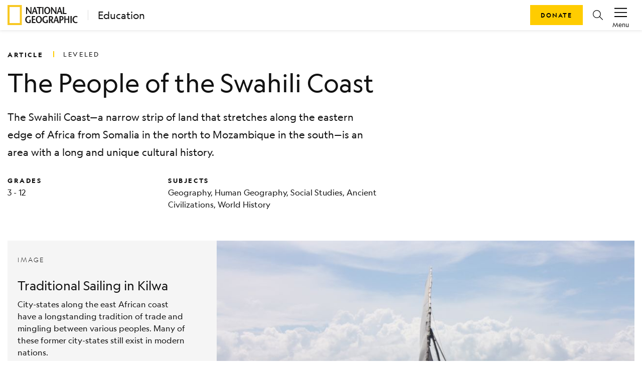

--- FILE ---
content_type: text/html; charset=utf-8
request_url: https://education.nationalgeographic.org/resource/people-coast/6th-grade/
body_size: 27202
content:
<!DOCTYPE html><html lang="en"><head><meta charSet="utf-8" data-next-head=""/><title data-next-head="">The People of the Swahili Coast</title><meta name="viewport" content="width=device-width,initial-scale=1" data-next-head=""/><meta name="description" content="The Swahili Coast—a narrow strip of land that stretches along the eastern edge of Africa from Somalia in the north to Mozambique in the south—is an area with a long and unique cultural history." data-next-head=""/><meta name="image" content="https://images.nationalgeographic.org/image/upload/t_RL2_search_thumb/v1638892286/EducationHub/photos/traditional-sailing-in-kilwa.jpg" data-next-head=""/><meta property="og:url" content="https://education.nationalgeographic.org/resource/people-coast" data-next-head=""/><meta property="og:title" content="The People of the Swahili Coast" data-next-head=""/><meta property="og:description" content="The Swahili Coast—a narrow strip of land that stretches along the eastern edge of Africa from Somalia in the north to Mozambique in the south—is an area with a long and unique cultural history." data-next-head=""/><meta property="og:image" content="https://images.nationalgeographic.org/image/upload/t_RL2_search_thumb/v1638892286/EducationHub/photos/traditional-sailing-in-kilwa.jpg" data-next-head=""/><meta name="twitter:card" content="summary_large_image" data-next-head=""/><meta name="twitter:image" content="https://images.nationalgeographic.org/image/upload/t_RL2_search_thumb/v1638892286/EducationHub/photos/traditional-sailing-in-kilwa.jpg" data-next-head=""/><meta name="twitter:title" content="The People of the Swahili Coast" data-next-head=""/><meta name="twitter:description" content="The Swahili Coast—a narrow strip of land that stretches along the eastern edge of Africa from Somalia in the north to Mozambique in the south—is an area with a long and unique cultural history." data-next-head=""/><link rel="icon" href="/favicon.svg" type="image/svg+xml" data-next-head=""/><link rel="icon" href="/favicon.ico" type="image/x-icon" sizes="16x16" data-next-head=""/><link rel="apple-touch-icon" href="/icon.png" data-next-head=""/><link data-next-font="" rel="preconnect" href="/" crossorigin="anonymous"/><link rel="preload" href="/_next/static/css/5b3f57d5ae8da0e5.css" as="style"/><link rel="stylesheet" href="/_next/static/css/5b3f57d5ae8da0e5.css" data-n-g=""/><link rel="preload" href="/_next/static/css/09a6c8321e7bfbc2.css" as="style"/><link rel="stylesheet" href="/_next/static/css/09a6c8321e7bfbc2.css" data-n-p=""/><noscript data-n-css=""></noscript><script defer="" nomodule="" src="/_next/static/chunks/polyfills-42372ed130431b0a.js"></script><script src="/_next/static/chunks/webpack-8392d08c7919f15b.js" defer=""></script><script src="/_next/static/chunks/framework-a6e0b7e30f98059a.js" defer=""></script><script src="/_next/static/chunks/main-0584b2b08d01596f.js" defer=""></script><script src="/_next/static/chunks/pages/_app-ab7c0b97b5bcf2f1.js" defer=""></script><script src="/_next/static/chunks/0ff01d12-a5cfb7f7442b1ff3.js" defer=""></script><script src="/_next/static/chunks/651128bc-a417bcbefab56447.js" defer=""></script><script src="/_next/static/chunks/266e58df-5f7e3007a3feb83e.js" defer=""></script><script src="/_next/static/chunks/c99e6f01-fdafee0ef3ee223f.js" defer=""></script><script src="/_next/static/chunks/98309536-460ba3d14fe5419a.js" defer=""></script><script src="/_next/static/chunks/444b5184-d0743f39664ef4bf.js" defer=""></script><script src="/_next/static/chunks/548-2f587ded6e4d4e51.js" defer=""></script><script src="/_next/static/chunks/909-305567913d59edb3.js" defer=""></script><script src="/_next/static/chunks/90-3f44f94638b5054d.js" defer=""></script><script src="/_next/static/chunks/143-eab818d6579a45f9.js" defer=""></script><script src="/_next/static/chunks/698-b7f8cdaa938260c4.js" defer=""></script><script src="/_next/static/chunks/805-0ad58096e9b2e7e3.js" defer=""></script><script src="/_next/static/chunks/442-b3e5549b4390d71e.js" defer=""></script><script src="/_next/static/chunks/501-071d980c9bbdda40.js" defer=""></script><script src="/_next/static/chunks/187-0816a7ad26b5696a.js" defer=""></script><script src="/_next/static/chunks/pages/resource/%5B...pathParams%5D-7e98d4545e2b4f69.js" defer=""></script><script src="/_next/static/iEms9cYKZK7eMEBi3R8a3/_buildManifest.js" defer=""></script><script src="/_next/static/iEms9cYKZK7eMEBi3R8a3/_ssgManifest.js" defer=""></script></head><body><div id="__next"><header class="ng-edu-custom-header"><div class="position-relative"><nav data-test-id="header" class="justify-content-between p-1 shadow-sm navbar navbar-expand navbar-light"><div class="d-flex align-items-center ps-2" data-test-id="header-lockup"><a href="https://www.nationalgeographic.org"><div class="d-block"><svg xmlns="http://www.w3.org/2000/svg" width="140" height="40" fill="none" viewBox="0 0 140 40"><mask id="a" width="29" height="40" x="0" y="0" mask-type="alpha" maskUnits="userSpaceOnUse"><path fill="#fff" fill-rule="evenodd" d="M0 .008h28.706V39.98H0z" clip-rule="evenodd"></path></mask><g mask="url(#a)"><path fill="#F8C823" fill-rule="evenodd" d="M4.101 36h20.504V4.008H4.101zM0 40h28.706V.008H0z" clip-rule="evenodd"></path></g><path fill="#1A1919" fill-rule="evenodd" d="M47.72 17.948h-1.775c-2.324-3.202-4.63-6.383-6.933-9.983h-.02v9.983h-1.958V4.028h1.775c2.324 3.181 4.628 6.343 6.912 9.922h.04V4.028h1.959zM53.307 4.028l-4.936 13.92h2.122l1.243-3.799h4.303l1.122 3.799h2.733l-4.548-13.92zm-.938 8.412c.57-1.83 1.142-3.52 1.651-5.67h.041c.57 2.15 1.081 3.84 1.611 5.67zM62.197 17.948V5.896h-3.752V4.028h9.952v1.868h-3.753v12.052zM69.192 17.948h2.426V4.028h-2.426zM79.164 18.186c3.732 0 6.057-3.24 6.057-7.397 0-3.899-2.57-7-6.057-7-3.488 0-6.057 3.101-6.057 7 0 4.156 2.324 7.397 6.057 7.397m0-1.987c-2.55 0-3.446-2.746-3.446-5.41 0-2.565 1.02-5.012 3.446-5.012 2.427 0 3.445 2.447 3.445 5.012 0 2.664-.896 5.41-3.445 5.41M97.394 17.948H95.62c-2.324-3.202-4.63-6.383-6.934-9.983h-.02v9.983h-1.958V4.028h1.775c2.325 3.181 4.629 6.343 6.913 9.922h.04V4.028h1.958zM102.98 4.028l-4.935 13.92h2.122l1.244-3.799h4.303l1.121 3.799h2.732l-4.547-13.92zm-.937 8.412c.571-1.83 1.142-3.52 1.653-5.67h.04c.571 2.15 1.081 3.84 1.61 5.67zM110.281 4.028h2.427v12.05h4.833v1.87h-7.26zM46.214 29.593v5.747c-1.306.498-2.67.855-4.058.855-4.2 0-6.852-3.18-6.852-7.278 0-3.798 2.651-7.119 6.933-7.119 1.325 0 2.651.478 3.467 1.074l-.796 1.651c-.652-.398-1.672-.736-2.609-.736-2.61 0-4.385 2.009-4.385 5.17 0 3.301 2.04 5.25 4.14 5.25.653 0 1.203-.08 1.713-.336v-4.278zM54.962 23.907h-4.079v3.818h3.997v1.868h-3.997v4.495h4.813v1.87h-7.26V22.036h6.526zM62.506 36.195c3.733 0 6.057-3.241 6.057-7.397 0-3.897-2.57-7-6.057-7-3.486 0-6.056 3.103-6.056 7 0 4.156 2.325 7.397 6.056 7.397m0-1.987c-2.549 0-3.445-2.743-3.445-5.41 0-2.564 1.019-5.01 3.445-5.01 2.428 0 3.447 2.446 3.447 5.01 0 2.667-.897 5.41-3.447 5.41M80.309 29.593v5.747c-1.305.498-2.67.855-4.058.855-4.2 0-6.852-3.18-6.852-7.278 0-3.798 2.651-7.119 6.934-7.119 1.325 0 2.65.478 3.466 1.074l-.795 1.651c-.653-.398-1.673-.736-2.61-.736-2.61 0-4.385 2.009-4.385 5.17 0 3.301 2.04 5.25 4.14 5.25.653 0 1.204-.08 1.714-.336v-4.278zM91.197 35.958l-2.874-5.768c1.57-.815 2.468-2.465 2.468-4.135 0-2.706-1.693-4.019-4.426-4.019h-3.813v13.922h2.447v-5.25H86.1l2.304 5.25zM85 23.908h1.081c1.448 0 2.263.814 2.263 2.246 0 1.869-1.162 2.704-2.325 2.763-.244.02-.815.04-1.02.06zM96.173 22.036 91.24 35.958h2.12l1.244-3.798h4.304l1.121 3.798h2.733l-4.548-13.922zm-.937 8.413c.57-1.83 1.142-3.52 1.651-5.667h.04c.572 2.147 1.082 3.837 1.613 5.667zM107.002 28.917c-.251.019-.849.038-1.02.057v-5.067h1.101c1.429 0 2.243.815 2.243 2.247 0 1.869-1.163 2.704-2.324 2.763m.346-6.88h-3.813v13.921h2.447v-5.25h1.101c2.917 0 4.691-2.308 4.691-4.653 0-2.706-1.694-4.019-4.426-4.019M123.112 35.958h-2.448v-6.702h-5.078v6.702h-2.426V22.036h2.426v5.351h5.078v-5.31h2.448zM125.456 35.958h2.427V22.036h-2.427zM138.895 24.562c-.592-.358-1.57-.775-2.509-.775-2.487 0-4.302 2.009-4.302 5.17 0 3.301 1.998 5.25 4.363 5.25.939 0 1.815-.298 2.448-.696l.673 1.731c-.734.497-2.039.953-3.222.953-4.202 0-6.852-3.18-6.852-7.278 0-3.798 2.631-7.119 6.892-7.119 1.264 0 2.448.518 3.284 1.074z" clip-rule="evenodd"></path></svg></div><div class="d-none"><svg xmlns="http://www.w3.org/2000/svg" width="29" height="40" fill="none" viewBox="0 0 29 40"><mask id="a" width="29" height="40" x="0" y="0" mask-type="alpha" maskUnits="userSpaceOnUse"><path fill="#fff" fill-rule="evenodd" d="M0 .008h28.706V39.98H0z" clip-rule="evenodd"></path></mask><g mask="url(#a)"><path fill="#F8C823" fill-rule="evenodd" d="M4.101 36h20.504V4.008H4.101zM0 40h28.706V.008H0z" clip-rule="evenodd"></path></g></svg></div></a><a class="decorator-index lockup-decorator-index text-decoration-none mb-0 ms-3 lh-sm" href="/">Education</a></div><div class="d-none account-menu d-inline-flex flex-column flex-shrink-0 justify-content-center align-items-center px-2" data-test-id="accountMenu-signin" role="button"><svg xmlns="http://www.w3.org/2000/svg" width="1.5rem" height="1.5rem" viewBox="0 0 20 20" color="#000"><path fill="currentColor" d="M6.387 10.81c.246.322.523.62.827.89l-.229.003c-3.01.081-4.671 1.807-5.77 6.034h17.564c-1.056-3.74-3.29-6.037-5.916-6.037l.217-.204c.212-.208.41-.431.59-.668 2.87.433 5.191 3.136 6.184 7.284l.146.592H0l.14-.58c.808-3.415 2.195-6.901 6.247-7.315M9.994 1c2.62 0 4.535 2.036 4.535 4.835s-1.94 5.98-4.529 5.98c-2.595 0-4.536-3.181-4.536-5.98C5.464 3.035 7.373 1 9.994 1m.006.954v.026c-2.112-.026-3.581 1.565-3.581 3.855 0 2.544 1.736 5 3.581 5s3.581-2.43 3.581-5c-.006-2.29-1.494-3.88-3.581-3.88"></path></svg><span class="account-menu-label">Sign In</span></div><div class="account-menu d-inline-flex flex-column flex-shrink-0 justify-content-center align-items-center px-2" data-test-id="accountMenu"><div data-test-id="accountMenu-dropdown" class="dropdown"><button type="button" id="react-aria-:R1mp6:" aria-expanded="false" data-test-id="dropdownToggle" class="account-menu-action px-2 pt-1 dropdown-toggle btn btn-link"><svg xmlns="http://www.w3.org/2000/svg" width="1.25rem" height="1.25rem" viewBox="0 0 20 20" color="#000" class="mb-1"><path fill="currentColor" fill-rule="nonzero" d="M20 16v1.5H0V16zm0-6.5V11H0V9.5zM20 3v1.5H0V3z"></path></svg><span class="account-menu-label">Menu</span></button></div></div></nav><div class="ng-edu-custom-header-buttons"><a role="button" tabindex="0" href="https://give.nationalgeographic.org/page/49060/donate/1" data-test-id="button" class="px-3 btn btn-primary">Donate</a><a role="button" tabindex="0" href="/search" data-test-id="buttonIcon" class="btn-icon btn-icon-rounded mx-2 btn btn-link"><svg xmlns="http://www.w3.org/2000/svg" width="1rem" height="1rem" fill="none" viewBox="0 0 20 20" color="#000" class="d-flex"><g clip-path="url(#a)"><path fill="currentColor" fill-rule="evenodd" d="M7.936 16.022a7.936 7.936 0 1 1 7.936-7.936 7.912 7.912 0 0 1-1.774 4.996l5.705 5.705a.615.615 0 0 1-.435 1.067.616.616 0 0 1-.435-.18l-5.683-5.698a7.915 7.915 0 0 1-5.314 2.046m4.725-3.17A6.705 6.705 0 1 1 7.936 1.39a6.713 6.713 0 0 1 6.705 6.704 6.68 6.68 0 0 1-1.677 4.436.616.616 0 0 0-.303.321" clip-rule="evenodd"></path></g><defs><clipPath id="a"><path fill="#fff" d="M0 0h20v20H0z"></path></clipPath></defs></svg></a></div></div></header><main class="container"><article class="d-flex flex-column mt-0 mb-3 mb-md-5"><div class="mb-3 mb-md-0"><div data-test-id="row" class="g-0 d-none d-md-flex pt-4 mt-md-2 pb-0 row"><div data-test-id="col" class="d-flex col-md-12"><h2 class="display-4 my-0 py-0 me-3">ARTICLE</h2><span class="display-4 my-0 py-0 decorator-index fw-normal">leveled</span></div></div><div data-test-id="row" class="g-0 d-flex d-md-none pt-4 mb-0 align-items-center row"><div data-test-id="col" class="col-10"><div data-test-id="row" class="g-0 row"><div data-test-id="col" class="col-md-2"><h2 class="display-4 mb-1">ARTICLE</h2></div></div><div data-test-id="row" class="g-0 row"><div data-test-id="col" class="col"><span class="d-flex align-items-center display-4 mb-0 fw-normal">leveled</span></div></div></div><div data-test-id="col" class="d-flex my-0 justify-content-end align-items-center col-2"></div></div><div data-test-id="row" class="g-0 row"><div data-test-id="col" class="d-none d-md-flex col-md-8"><h1 class="mt-2 pt-1 pt-lg-0 mt-lg-3 mb-0 ng-asset-page-title">The People of the Swahili Coast</h1></div><div data-test-id="col" class="d-flex d-md-none my-0 col"><h1 class="mt-2 pt-1 mb-0 ng-asset-page-title">The People of the Swahili Coast</h1></div></div><div data-test-id="row" class="g-0 row"><div data-test-id="col" class="d-flex mt-3 pt-1 pt-lg-0 px-0 col-md-8"><p>The Swahili Coast—a narrow strip of land that stretches along the eastern edge of Africa from Somalia in the north to Mozambique in the south—is an area with a long and unique cultural history.</p></div></div><div data-test-id="row" class="flex-column flex-md-row pt-0 pt-0 pt-lg-2 pb-0 row"><div data-test-id="col" class="pb-3 pb-md-0 col-md-3"><h3 class="display-4 mb-1" data-test-id="grades-text">Grades</h3><p class="m-0 text-small text-color-gray-900" data-test-id="grades-value">3 - 12</p></div><div data-test-id="col" class="col-md-5"><h3 class="display-4 mb-1" data-test-id="subject-text">Subjects</h3><p class="m-0 text-small text-color-gray-900" data-test-id="subject-value">Geography, Human Geography, Social Studies, Ancient Civilizations, World History</p></div></div></div><div data-test-id="row" class="g-0 py-3 pt-md-5 pb-md-0 row"><div data-test-id="col" class="col-md-12"><div data-test-id="row" class="g-0 text-start bg-light row"><div data-test-id="col" class="py-3 ps-3 pe-5 order-last order-lg-first col-lg-4 col-sm-12"><p class="display-4 fw-light">Image</p><h5>Traditional Sailing in Kilwa</h5><p class="text-small">City-states along the east African coast have a longstanding tradition of trade and mingling between various peoples. Many of these former city-states still exist in modern nations.</p><blockquote class="ps-3 py-1 border-start display-4 fw-normal text-black-50">Photograph by John Kanyingi</blockquote></div><div data-test-id="col" class="col-lg-8 col-md-12"><img alt="City-states along the east African coast have a longstanding tradition of trade and mingling between various peoples. Many of these former city-states still exist in modern nations." loading="lazy" width="860" height="580" decoding="async" data-nimg="1" class="w-100 h-auto" style="color:transparent" src="https://images.nationalgeographic.org/image/upload/t_edhub_resource_key_image/v1638892286/EducationHub/photos/traditional-sailing-in-kilwa.jpg"/></div></div></div></div><div class="d-flex justify-content-center mt-md-4 mt-3"><button id="share-twitter" class="react-share__ShareButton me-4" style="background-color:transparent;border:none;padding:0;font:inherit;color:inherit;cursor:pointer"><svg xmlns="http://www.w3.org/2000/svg" width="1rem" height="1rem" fill="none" viewBox="0 0 20 20" color="#000"><g clip-path="url(#a)"><path fill="currentColor" d="M11.647 8.469 18.932 0h-1.726L10.88 7.353 5.827 0H0l7.64 11.12L0 20h1.726l6.68-7.765L13.743 20h5.828zm-2.365 2.748-.774-1.107-6.16-8.81H5l4.971 7.11.774 1.107 6.462 9.242h-2.652z"></path></g><defs><clipPath id="a"><path fill="#fff" d="M0 0h20v20H0z"></path></clipPath></defs></svg></button><button id="share-facebook" class="react-share__ShareButton me-4" style="background-color:transparent;border:none;padding:0;font:inherit;color:inherit;cursor:pointer"><svg xmlns="http://www.w3.org/2000/svg" width="1rem" height="1rem" fill="none" viewBox="0 0 20 20" color="#4267B2"><g clip-path="url(#a)"><path fill="currentColor" d="M13.793 20H18a2 2 0 0 0 2-2V2a2 2 0 0 0-2-2H2a2 2 0 0 0-2 2v16a2 2 0 0 0 2 2h8.667v-7.747H8.073v-3.02h2.594v-2.22c0-2.58 1.58-4 3.88-4 .777-.002 1.553.038 2.326.12V5.8h-1.58c-1.253 0-1.5.593-1.5 1.467v1.926h2.987l-.387 3.02h-2.6z"></path></g><defs><clipPath id="a"><path fill="#fff" d="M0 0h20v20H0z"></path></clipPath></defs></svg></button><button id="share-pinterest" class="react-share__ShareButton me-4" style="background-color:transparent;border:none;padding:0;font:inherit;color:inherit;cursor:pointer"><svg xmlns="http://www.w3.org/2000/svg" width="1rem" height="1rem" fill="none" viewBox="0 0 20 20" color="#E60023"><g clip-path="url(#a)"><path fill="currentColor" d="M9.987 0a10 10 0 0 0-3.661 19.3 9.577 9.577 0 0 1 0-2.884l1.207-4.977a3.608 3.608 0 0 1-.3-1.439A2.146 2.146 0 0 1 9.05 7.562a1.254 1.254 0 0 1 1.269 1.446 20.197 20.197 0 0 1-.815 3.3 1.446 1.446 0 0 0 1.446 1.8c1.777 0 3.146-1.877 3.146-4.57a3.954 3.954 0 0 0-4.108-4.084 4.323 4.323 0 0 0-4.515 4.33c.003.833.273 1.641.769 2.309a.3.3 0 0 1 0 .284l-.277 1.139c0 .184-.146.215-.33.13A4.485 4.485 0 0 1 3.61 9.8c0-3.161 2.308-6.046 6.608-6.046a5.87 5.87 0 0 1 6.154 5.77c0 3.407-2.162 6.292-5.177 6.292a2.685 2.685 0 0 1-2.308-1.154l-.623 2.308a11.178 11.178 0 0 1-1.238 2.623A10 10 0 1 0 9.987 0"></path></g><defs><clipPath id="a"><path fill="#fff" d="M0 0h20v20H0z"></path></clipPath></defs></svg></button><a href="https://classroom.google.com/share?url=https://education.nationalgeographic.org/resource/people-coast/6th-grade/" target="_blank" rel="noopener noreferrer" class="me-4 d-flex align-items-center" id="share-classroom"><svg xmlns="http://www.w3.org/2000/svg" width="1.25rem" height="1.25rem" fill="none" viewBox="0 0 20 18" color="#777"><path fill="#229F5B" d="M1.029 1.477h17.942v15.048H1.029z"></path><circle cx="6.432" cy="8.369" r="1.13" fill="#63BB8E"></circle><path fill="#63BB8E" d="M6.022 10.164h.717c.718 0 2.153.484 2.153 1.257v.87h-4.92v-.87c0-.822 1.384-1.257 2.05-1.257"></path><circle cx="13.612" cy="8.369" r="1.13" fill="#63BB8E"></circle><path fill="#63BB8E" d="M13.202 10.164h.717c.717 0 2.152.484 2.152 1.257v.87h-4.92v-.87c0-.822 1.384-1.257 2.05-1.257"></path><circle cx="9.955" cy="7.239" r="1.463" fill="#fff"></circle><path fill="#fff" d="M9.423 9.5h.931c.93 0 2.792.634 2.792 1.65v1.141H6.764V11.15c0-1.079 1.795-1.65 2.66-1.65M11.808 15.017h4.255v.931h-4.255z"></path><path fill="#F4B624" fill-rule="evenodd" d="M1.471.32C.66.32 0 .98 0 1.791v14.421c0 .813.659 1.471 1.471 1.471H18.53c.812 0 1.471-.658 1.471-1.47V1.79c0-.812-.659-1.47-1.471-1.47zM18.2 2.12H1.801v13.827h16.398z" clip-rule="evenodd"></path></svg></a><a href="https://teams.microsoft.com/share?href=https://education.nationalgeographic.org/resource/people-coast/6th-grade/" target="_blank" rel="noopener noreferrer" class="me-4 d-flex align-items-center" id="share-teams"><svg xmlns="http://www.w3.org/2000/svg" width="1rem" height="1rem" fill="none" viewBox="0 0 20 20" color="#777"><g clip-path="url(#a)"><circle cx="17.168" cy="4.717" r="2.216" fill="#4F58CA"></circle><path fill="#4F58CA" d="M14.078 8.496c0-.577.467-1.043 1.044-1.043h3.834c.576 0 1.044.466 1.044 1.043v4.298c0 2.232-1.358 3.397-2.961 3.397-1.604 0-2.961-1.262-2.961-3.397z"></path><circle cx="10.631" cy="3.715" r="3.01" fill="#7C84EC"></circle><path fill="#7C84EC" d="M5.729 8.025c0-.317.257-.572.574-.572h8.657c.317 0 .574.256.574.573v6.6c0 2.553-2.248 4.672-4.902 4.672-2.655 0-4.903-2.312-4.903-4.671z"></path><rect width="10" height="9.903" y="4.928" fill="#4A52BD" rx="0.836"></rect><path fill="#fff" fill-rule="evenodd" d="M12.48 6.87H7.53v1.31h1.844v4.952h1.31V8.18h1.797z" clip-rule="evenodd"></path></g><defs><clipPath id="a"><path fill="#fff" d="M0 0h20v20H0z"></path></clipPath></defs></svg></a><button id="share-email" class="react-share__ShareButton me-4" style="background-color:transparent;border:none;padding:0;font:inherit;color:inherit;cursor:pointer"><svg xmlns="http://www.w3.org/2000/svg" width="1rem" height="1rem" fill="none" viewBox="0 0 20 20" color="#000"><g clip-path="url(#a)"><path fill="currentColor" fill-rule="evenodd" d="M19.033 1.815H.967A.99.99 0 0 0 0 2.828V17.17a.99.99 0 0 0 .967 1.013h18.066A.99.99 0 0 0 20 17.17V2.83a.99.99 0 0 0-.967-1.014M18.838 3.9v13.113H1.17V3.9L10 11.487zm-.732-.916H1.901L10 9.944z" clip-rule="evenodd"></path></g><defs><clipPath id="a"><path fill="#fff" d="M0 0h20v20H0z"></path></clipPath></defs></svg></button><button type="button" data-test-id="button" id="share-print" class="p-0 btn btn-link"><svg xmlns="http://www.w3.org/2000/svg" width="1rem" height="1rem" fill="none" viewBox="0 0 20 20" color="#000"><path fill="currentColor" fill-rule="evenodd" d="M15.294 1.25v3.01h3.334c.72 0 1.31.533 1.367 1.21l.005.108v8.28c0 .69-.555 1.257-1.26 1.312l-.112.005h-3.334v3.575H4.706v-3.575H1.373c-.72 0-1.311-.533-1.368-1.21L0 13.859v-8.28c0-.691.555-1.258 1.26-1.313l.113-.004h3.333V1.25zm-1.176 10.726H5.882v5.645h8.236zm-1.513 4.516v-1.13H7.647v1.13zm0-3.387v1.129H7.647v-1.13zM1.373 5.39h17.255l.044.005a.19.19 0 0 1 .151.183v8.28l-.005.043a.195.195 0 0 1-.19.145h-3.334v-2.07h2.55v-1.13H2.156v1.13h2.549v2.07H1.373l-.045-.005a.19.19 0 0 1-.152-.184V5.579l.006-.043a.195.195 0 0 1 .19-.145m15.294 1.317c.433 0 .784.337.784.753 0 .415-.351.752-.784.752-.434 0-.785-.337-.785-.752 0-.416.351-.753.785-.753M5.882 2.379h8.236v1.882H5.882z" clip-rule="evenodd"></path></svg></button></div><div data-test-id="row" class="g-0 justify-content-center pt-4 mt-2 pb-0 mb-3 align-items-sm-center justify-content-start row"><div data-test-id="col" class="d-flex justify-content-md-end col-md-3 col-sm-12 col-12"><div class="text-small me-0 me-md-2 fw-bold mb-1 mb-md-0">Selected text level</div></div><div data-test-id="col" class="col-md-3 col-12"><div data-test-id="dropdownButton" class=" dropdown-button dropdown"><button type="button" id="reading-level-selector" aria-expanded="false" class="dropdown-toggle btn btn-primary"><div class="text-small text-capitalize">6<sup style="text-decoration:0">th</sup> grade</div></button></div></div></div><div data-test-id="row" class="g-0 justify-content-center pt-4 mt-2 pb-3 pb-md-0 row"><div data-test-id="col" class="col-lg-6 col-md-8 col-sm-12"><div data-test-id="tabs"><div class="nav-container"><div class="nav-tabs" role="tablist"><button aria-controls="tabs-1-content" aria-selected="true" class="ng-nav-link display-4 ng-tab-mobile-underline" id="tabs-1-tab" role="tab" tabindex="0" type="button">Background Info</button><button aria-controls="tabs-2-content" aria-selected="false" class="ng-nav-link display-4" id="tabs-2-tab" role="tab" tabindex="-1" type="button">Vocabulary</button></div><span class="d-none d-md-block ng-tab-underline" style="left:0;width:30px"></span></div><div style="overflow-x:hidden" class="swipeable-tabs"><div style="-webkit-flex-direction:row;flex-direction:row;-webkit-transition:all 0s ease 0s;transition:all 0s ease 0s;direction:ltr;display:flex;will-change:transform" class="react-swipeable-view-container"><div style="width:100%;-webkit-flex-shrink:0;flex-shrink:0;overflow:auto" aria-hidden="false" data-swipeable="true"><div aria-labelledby="tabs-1-tab" class="active" data-test-id="tabs-tab-1" id="tabs-1-content" role="tabpanel"><div data-test-id="row" class="g-0 mx-md-3 row"><div data-test-id="col" class="col-md-12"><p><br/>A narrow strip of land on the eastern edge of Africa, the <span class="cursor-pointer text-nowrap glossified-term" data-test-id="glossified" tabindex="0">Swahili</span> Coast has a long and unique cultural history. It sits along the Indian Ocean and stretches from Somalia in the north to Mozambique in the south.<br/><br/><strong>What Is the Swahili Coast?</strong><br/><br/>The <!-- -->Swahili<!-- --> Coast has hosted travelers for thousands of years. The seasonally alternating Indian Ocean monsoon winds allowed for efficient sailing voyages up and down the coast.<br/><br/>A Greek <span class="cursor-pointer text-nowrap glossified-term" data-test-id="glossified" tabindex="0">merchant</span>&#x27;s guide was discovered from the first century. It describes sailing voyages along the East African coast. It also describes the wealth of ivory, rhino horn, tortoiseshell, and palm oil available for <span class="cursor-pointer text-nowrap glossified-term" data-test-id="glossified" tabindex="0">trade</span>.<br/><br/>This coastal region is home to a unique <span class="cursor-pointer text-nowrap glossified-term" data-test-id="glossified" tabindex="0">culture</span> and language—a <span class="cursor-pointer text-nowrap glossified-term" data-test-id="glossified" tabindex="0">multicultural</span> mix of African, Arab, and Indian Ocean peoples.<br/><br/>The <!-- -->Swahili<!-- --> Coast&#x27;s original residents were <span class="cursor-pointer text-nowrap glossified-term" data-test-id="glossified" tabindex="0">Bantu</span>-speaking Africans. This group had migrated east from the continent&#x27;s interior. They eventually spread up and down the coast, trading with each other and eventually with people from other continents.<br/><br/>Not much is known about the history of the <!-- -->Swahili<!-- --> Coast in the immediate centuries after the first century.<br/><br/>Around the eighth century, historical records became more detailed. Muslim <!-- -->traders<!-- -->, mostly Arabs, came to settle permanently in the region then. Later, in the 12th century, Persian settlers—known as the Shirazi—arrived. Persia is today known as the country of Iran. Today, the vast majority of <!-- -->Swahili<!-- --> people are Sunni Muslims. It is the largest denomination of the Islamic religion.<br/><br/><strong>The Medieval Heyday</strong><br/><br/>The <!-- -->Swahili<!-- --> Coast appears to have reached its peak during the medieval period. This happened from around the 11th to the 15th centuries. During that time, the <!-- -->Swahili<!-- --> Coast was made up of numerous <span class="cursor-pointer text-nowrap glossified-term" data-test-id="glossified" tabindex="0">city-states</span> that <!-- -->traded<!-- --> across the Indian Ocean. The <!-- -->city-states<!-- --> were independent lands run by <span class="cursor-pointer text-nowrap glossified-term" data-test-id="glossified" tabindex="0">sultans</span>. However, they shared a common language (<!-- -->Swahili<!-- -->) and religion (Islam). They <!-- -->traded<!-- --> across the Indian Ocean for items such as pottery, silks, and glassware.<br/><br/>Altogether, the <!-- -->city-states<!-- --> are often referred to as &quot;stone towns.&quot; That is because many buildings were constructed using stone—coral blocks held together with mortar. One of the larger structures, whose ruins remain today, is a stone mosque in the city of Kilwa. Mosques are places of worship for Muslims.<br/><br/><strong>Kilwa and Songo Mnara</strong><br/><br/>Among the southernmost of the major city-states—and a major archaeological site today—is Kilwa. It is located on an island off the southern coast of Tanzania. During the medieval period, it maintained an outpost at Sofala for trading with the gold-rich Kingdom of Great Zimbabwe, located to the south.<br/><br/>In medieval times, Kilwa was one of the most important trading centers on the east African coast. Its ruins today include the Great Palace. At the time the palace was the largest stone building in Africa south of the Sahara Desert. The grounds of the Great Palace covered a large area and included a swimming pool and about 100 rooms. Today, the ruins of Kilwa include more recent structures, including a Portuguese prison-fort.<br/><br/>On another island just to the south is another site, called Songo Mnara, founded by the leaders of Kilwa. No one knows why Kilwa built Songo Mnara. It appears to have been built following a city plan. It has clean lines and decorations made from coral stone.<br/><br/><strong>Chinese Contacts</strong><br/><br/>During China&#x27;s Ming Dynasty, Emperor Yongle, who ruled from 1403–1424, sent Admiral Zheng He on seven sea expeditions. The expeditions included hundreds of ships for carrying goods and wealth. Thousands of men were aboard.<br/><br/>On his later voyages, Zheng He visited the <!-- -->Swahili<!-- --> Coast. He stopped at the major cities Mombasa, Malindi, and Mogadishu. It would have been a spectacular sight. Once, the <!-- -->sultan<!-- --> of Malindi sent the Chinese emperor a giraffe and other creatures. The Chinese considered these exotic animals as gifts.<br/><br/>However, the Chinese did not maintain a permanent presence in East Africa. The voyages of Zheng He ended with his death and the death of the emperor.<br/><br/><span class="cursor-pointer text-nowrap glossified-term" data-test-id="glossified" tabindex="0">Archaeologists</span> are still finding evidence of the Chinese-<!-- -->Swahili<!-- --> connection even today. In 2010, researchers from China and Kenya found a Chinese coin in a village not far from the medieval <!-- -->city-state<!-- --> of Malindi, and the coin dated to the Ming Dynasty. In 2013, different <!-- -->archaeologists<!-- --> found a similar coin on the island of Manda, also in Kenya. According to one Chinese <!-- -->archaeologist<!-- -->, such coins were carried only by messengers of the emperor.<br/><br/><strong>Portuguese Influence</strong><br/><br/>From 1497 to 1498, Portuguese voyager Vasco da Gama led an expedition of four ships and 170 men up the east coast of Africa.<br/><br/>There, the Portuguese brutally attempted to control all <!-- -->trade<!-- --> and <span class="cursor-pointer text-nowrap glossified-term" data-test-id="glossified" tabindex="0">commerce</span> in the Indian Ocean. They established bases at several sites along the <!-- -->Swahili<!-- --> Coast. They also built Fort Jesus in Mombasa and set up a <!-- -->trade<!-- --> office on Pate Island.<br/><br/>Soon, the <!-- -->Swahili<!-- --> Coast <!-- -->city-states<!-- --> began to decline. Interactions with the Portuguese and a later decrease in <!-- -->trade<!-- --> were to blame. However some <!-- -->city-states<!-- --> did carry on for another few centuries, some under the rule of the Omani Empire.<br/><br/><strong>Swahili Today</strong><br/><br/>Today, Swahili is the main language of East Africa. The Swahili language is part of the Bantu language family, the group of languages spoken in much of central and southern Africa. However, it has been influenced considerably by Arabic.<br/><br/>Indeed, the term &quot;Swahili&quot; is derived from Arabic and means &quot;[people] of the coast.&quot; The language also contains words from Persian, Portuguese, and German, among other languages. It is estimated to be spoken by more than 100 million people worldwide.<br/><br/></p></div><div data-test-id="col" class="col-md-12"><div><h6 class="mt-4 fw-bold">Reference</h6><div data-test-id="list" class="list-group-padding-m list-group-no-borders-no-dividers list-group-block-hover list-group"><a data-test-id="listItem" href="https://sourcebooks.fordham.edu/ancient/periplus.asp" data-rr-ui-event-key="https://sourcebooks.fordham.edu/ancient/periplus.asp" class="list-group-item">Fordham University Ancient History Sourcebooks: Periplus of the Erythraean Sea: Travel and Trade in the Indian Ocean by a Merchant of the First Century</a></div></div></div></div></div></div></div></div></div></div></div><div data-test-id="row" class="g-0 mx-md-3 justify-content-center py-3 pt-md-5 pb-md-0 row"><div data-test-id="col" class="col-lg-8 col-md-10 col-12"><div data-test-id="accordion" class="mb-3 accordion"><div class="accordion-item"><div data-test-id="accordion-0" class="card-light shadow-none card"><div data-test-id="accordion-toggle" aria-controls="credits-accordion-0-content" id="credits-accordion-0-toggle" role="button" tabindex="0" aria-expanded="false" class="accordion-has-icon cursor-pointer accordion-toggle accordion-button collapsed"><div class="card-title"><h5 class="m-0 fw-bold accordion-title">Credits</h5></div></div><div data-test-id="accordion-collapse" aria-labelledby="credits-accordion-0-toggle" id="credits-accordion-0-content" class="accordion-collapse collapse"><div class="card-body"><h6 class="mb-3 mt-4 fw-bold">Media Credits</h6><p>The audio, illustrations, photos, and videos are credited beneath the media asset, except for promotional images, which generally link to another page that contains the media credit. The Rights Holder for media is the person or group credited.</p><div><h6 class="mb-3 mt-4 fw-bold">Director</h6><div>Tyson Brown<!-- -->, National Geographic Society</div></div><div><h6 class="mb-3 mt-4 fw-bold">Author</h6><div>National Geographic Society</div></div><div><h6 class="mb-3 mt-4 fw-bold">Production Managers</h6><div>Gina Borgia<!-- -->, National Geographic Society</div><div>Jeanna Sullivan<!-- -->, National Geographic Society</div></div><div><h6 class="mb-3 mt-4 fw-bold">Program Specialists</h6><div>Sarah Appleton, National Geographic Society<!-- -->, National Geographic Society</div><div>Margot Willis<!-- -->, National Geographic Society</div></div><div><h6 class="mb-3 mt-4 fw-bold">Producer</h6><div>Clint Parks</div></div><div><h6 class="mb-3 mt-4 fw-bold">Intern</h6><div>Roza Kavak</div></div><h6 class="mb-3 mt-4 text-capitalize fw-bold">other</h6><div><h6 class="mb-3 mt-4 fw-bold">Last Updated</h6><p>October 19, 2023</p></div></div></div></div></div><div class="accordion-item"><div data-test-id="accordion-1" class="card-light shadow-none card"><div data-test-id="accordion-toggle" aria-controls="credits-accordion-1-content" id="credits-accordion-1-toggle" role="button" tabindex="0" aria-expanded="false" class="accordion-has-icon cursor-pointer accordion-toggle accordion-button collapsed"><div class="card-title"><h5 class="m-0 fw-bold accordion-title">User Permissions</h5></div></div><div data-test-id="accordion-collapse" aria-labelledby="credits-accordion-1-toggle" id="credits-accordion-1-content" class="accordion-collapse collapse"><div class="card-body"><div><p>For information on user permissions, please read our Terms of Service. If you have questions about how to cite anything on our website in your project or classroom presentation, please contact your teacher. They will best know the preferred format. When you reach out to them, you will need the page title, URL, and the date you accessed the resource.</p><h6><strong>Media</strong></h6><p>If a media asset is downloadable, a download button appears in the corner of the media viewer. If no button appears, you cannot download or save the media.</p><h6><strong>Text</strong></h6><p>Text on this page is printable and can be used according to our <a href="https://www.nationalgeographic.org/terms-of-service/">Terms of Service</a>.</p><h6><strong>Interactives</strong></h6><p>Any interactives on this page can only be played while you are visiting our website. You cannot download interactives.</p></div></div></div></div></div></div></div></div><div class="py-3 pt-md-5 pb-md-0"><div data-test-id="row" class="g-0 px-0 row"><div data-test-id="col" class="justify-content-center pb-2 pb-md-3 col"><h3 class="display-3 text-center mb-3">Related Resources</h3></div></div></div></article></main><footer class="ng-footer small bg-gray-dark text-light p-5 text-center text-md-start" data-test-id="footer"><div data-test-id="container" class="px-0 container"><div data-test-id="row" class="mt-3 row"><div data-test-id="col" class="col-md-3 col-12"><svg xmlns="http://www.w3.org/2000/svg" fill-rule="evenodd" stroke-linejoin="round" stroke-miterlimit="1.414" clip-rule="evenodd" viewBox="0 0 181 53" style="max-width:180px"><path fill="#fc0" fill-rule="nonzero" d="M0 53.05V0h37.024v53.05zm31.67-5.342V5.342H5.335v42.366z"></path><path fill="#fff" fill-rule="nonzero" d="M61.622 23.797h-2.297c-3.007-4.246-5.99-8.468-8.97-13.24h-.025v13.24h-2.533V5.333h2.295c3.008 4.22 5.988 8.413 8.942 13.16h.054V5.333h2.534zm6.013-7.307c.737-2.426 1.477-4.67 2.135-7.518h.053c.738 2.85 1.4 5.092 2.085 7.52h-4.273zM68.85 5.334l-6.386 18.464h2.745l1.6-5.04h5.56l1.45 5.04h3.53L71.48 5.333zm11.5 18.463V7.812h-4.855v-2.48h12.873v2.48h-4.853v15.985zm9.046 0V5.333h3.14v18.464zm12.9-2.32c-3.3 0-4.46-3.643-4.46-7.175 0-3.404 1.32-6.65 4.46-6.65 3.137 0 4.457 3.246 4.457 6.65 0 3.532-1.16 7.175-4.457 7.175m0 2.636c4.826 0 7.833-4.297 7.833-9.81 0-5.174-3.33-9.288-7.84-9.288s-7.84 4.115-7.84 9.287c0 5.514 3 9.81 7.83 9.81zm23.582-.316h-2.295c-3.008-4.246-5.987-8.468-8.968-13.24h-.03v13.24h-2.53V5.333h2.297c3.007 4.22 5.99 8.413 8.94 13.16h.055V5.333h2.53v18.464zm6.015-7.307c.738-2.426 1.477-4.67 2.136-7.518h.05c.74 2.85 1.39 5.092 2.08 7.52h-4.28zm1.212-11.157-6.384 18.464h2.75l1.61-5.04h5.56l1.46 5.04h3.54l-5.89-18.464h-2.63zm9.445 0h3.138v15.984h6.25v2.48h-9.39V5.332zM59.672 39.245v7.622c-1.688.663-3.456 1.135-5.25 1.135-5.433 0-8.863-4.22-8.863-9.654 0-5.037 3.43-9.445 8.97-9.445 1.71 0 3.42.636 4.48 1.428l-1.03 2.19c-.85-.53-2.17-.97-3.38-.97-3.38 0-5.68 2.67-5.68 6.86 0 4.38 2.64 6.97 5.35 6.97.843 0 1.555-.1 2.214-.44v-5.68h3.162zm11.315-7.543H65.71v5.063h5.17v2.48h-5.17v5.96h6.228v2.482h-9.393V29.222h8.44v2.48zm9.76 13.663c-3.297 0-4.457-3.64-4.457-7.175 0-3.402 1.318-6.648 4.457-6.648 3.14 0 4.46 3.246 4.46 6.648 0 3.537-1.16 7.175-4.46 7.175m0 2.637c4.83 0 7.836-4.3 7.836-9.812 0-5.17-3.325-9.288-7.836-9.288-4.51 0-7.833 4.117-7.833 9.288 0 5.512 3.006 9.812 7.833 9.812m23.03-8.757v7.622c-1.69.663-3.457 1.135-5.25 1.135-5.434 0-8.862-4.22-8.862-9.654 0-5.037 3.43-9.445 8.968-9.445 1.718 0 3.43.636 4.485 1.428l-1.03 2.19c-.843-.53-2.162-.97-3.375-.97-3.377 0-5.673 2.67-5.673 6.86 0 4.38 2.638 6.97 5.354 6.97.844 0 1.56-.1 2.218-.44v-5.68h3.166zm6.065-7.543h1.4c1.874 0 2.925 1.083 2.925 2.98 0 2.477-1.5 3.587-3.006 3.665-.31.026-1.05.054-1.31.082V31.7zm8.02 15.986-3.718-7.65c2.03-1.082 3.193-3.272 3.193-5.485 0-3.59-2.19-5.33-5.728-5.33h-4.94V47.69h3.16v-6.966h1.42l2.98 6.964h3.61v-.002zm5.224-7.31c.735-2.424 1.475-4.665 2.135-7.514h.06c.74 2.85 1.4 5.09 2.09 7.514h-4.27zm1.21-11.156-6.38 18.467h2.742l1.61-5.04h5.566l1.45 5.04h3.536l-5.884-18.47h-2.64zm14.46 0h-4.935V47.69h3.17v-6.965h1.43c3.78 0 6.07-3.062 6.07-6.172 0-3.59-2.19-5.33-5.72-5.33zm-.447 9.126c-.33.026-1.1.05-1.33.077v-6.723h1.42c1.85 0 2.9 1.083 2.9 2.98 0 2.477-1.51 3.588-3.01 3.666zm20.83 9.34h-3.17v-8.893h-6.57v8.893h-3.14V29.222h3.13v7.098h6.57v-7.046h3.163v18.414zm3.03-18.466h3.13V47.69h-3.14zm17.38 3.35c-.77-.477-2.03-1.03-3.25-1.03-3.22 0-5.568 2.665-5.568 6.86 0 4.377 2.583 6.963 5.643 6.963a5.96 5.96 0 0 0 3.165-.924l.873 2.3c-.95.66-2.64 1.27-4.17 1.27-5.438 0-8.866-4.22-8.866-9.65 0-5.03 3.403-9.44 8.92-9.44 1.63 0 3.16.69 4.24 1.43l-1.003 2.247z"></path></svg><p class="my-2">National Geographic Headquarters <br/> 1145 17th Street NW<br/> Washington, DC 20036</p></div><div data-test-id="col" class="col-md-6 col-12"><div data-test-id="row" class="row"><div data-test-id="col" class="mt-4 mt-md-0 col-md-4 col-12"><h6 class="display-4 text-color-gray-500">ABOUT</h6><div data-test-id="list" class="list-group-padding-s list-group-no-borders-no-dividers list-group-no-horizontal-padding list-group-block-hover list-group-type-small list-group-dark list-group"><a data-test-id="listItem" href="https://www.nationalgeographic.org/about-us/" data-rr-ui-event-key="https://www.nationalgeographic.org/about-us/" class="list-group-item">National Geographic Society</a><a data-test-id="listItem" href="https://www.nationalgeographic.com/" data-rr-ui-event-key="https://www.nationalgeographic.com/" class="list-group-item">NatGeo.com</a><a data-test-id="listItem" href="//blog.nationalgeographic.org/" data-rr-ui-event-key="//blog.nationalgeographic.org/" class="list-group-item">News and Impact</a><a data-test-id="listItem" href="https://support.nationalgeographic.org/" data-rr-ui-event-key="https://support.nationalgeographic.org/" class="list-group-item">Contact Us</a></div></div><div data-test-id="col" class="mt-4 mt-md-0 col-md-4 col-12"><h6 class="display-4 text-color-gray-500">Explore</h6><div data-test-id="list" class="list-group-padding-s list-group-no-borders-no-dividers list-group-no-horizontal-padding list-group-block-hover list-group-type-small list-group-dark list-group"><a data-test-id="listItem" href="https://www.nationalgeographic.org/find-explorers/" data-rr-ui-event-key="https://www.nationalgeographic.org/find-explorers/" class="list-group-item">Our Explorers</a><a data-test-id="listItem" href="https://www.nationalgeographic.org/society/our-programs/" data-rr-ui-event-key="https://www.nationalgeographic.org/society/our-programs/" class="list-group-item">Our Programs</a><a data-test-id="listItem" href="https://www.nationalgeographic.org/education/" data-rr-ui-event-key="https://www.nationalgeographic.org/education/" class="list-group-item">Education</a><a data-test-id="listItem" href="https://www.nationalgeographic.org/society/projects/ng-live/" data-rr-ui-event-key="https://www.nationalgeographic.org/society/projects/ng-live/" class="list-group-item">Nat Geo Live</a><a data-test-id="listItem" href="https://www.nationalgeographic.org/society/storytellers-collective/" data-rr-ui-event-key="https://www.nationalgeographic.org/society/storytellers-collective/" class="list-group-item">Storytellers Collective</a><a data-test-id="listItem" href="https://exhibitions.nationalgeographic.org/" data-rr-ui-event-key="https://exhibitions.nationalgeographic.org/" class="list-group-item">Traveling Exhibitions</a></div></div><div data-test-id="col" class="mt-4 mt-md-0 col-md-4 col-12"><h6 class="display-4 text-color-gray-500">Join Us</h6><div data-test-id="list" class="list-group-padding-s list-group-no-borders-no-dividers list-group-no-horizontal-padding list-group-block-hover list-group-type-small list-group-dark list-group"><a data-test-id="listItem" href="https://www.nationalgeographic.org/give/" data-rr-ui-event-key="https://www.nationalgeographic.org/give/" class="list-group-item">Ways to Give</a><a data-test-id="listItem" href="https://www.nationalgeographic.org/funding-opportunities/grants/" data-rr-ui-event-key="https://www.nationalgeographic.org/funding-opportunities/grants/" class="list-group-item">Apply for a Grant</a><a data-test-id="listItem" href="https://www.nationalgeographic.org/society/careers/" data-rr-ui-event-key="https://www.nationalgeographic.org/society/careers/" class="list-group-item">Careers</a></div></div></div></div><div data-test-id="col" class="col-md-3 col-12"><div class="mt-4 mt-md-0"><div class="mb-2"><a role="button" tabindex="0" href="https://give.nationalgeographic.org/page/49060/donate/1" data-test-id="button" class="btn-block btn btn-primary">donate</a></div><div class="mb-2"><a role="button" tabindex="0" href="https://www.nationalgeographic.org/society/sign-up/" data-test-id="button" class="btn-block btn btn-secondary">get updates</a></div></div></div></div><div data-test-id="row" class="mt-md-5 mt-4 row"><div data-test-id="col" class="col-xl-3 col-lg-4 col-md-5 col-12"><div class="mb-4 mb-md-0"><h6 class="display-4 text-light">Connect</h6><a class="text-inverted me-3" href="https://www.instagram.com/insidenatgeo/" rel="noreferrer" target="_blank"><svg xmlns="http://www.w3.org/2000/svg" width="1rem" height="1rem" fill="none" viewBox="0 0 20 20" color="currentColor"><g clip-path="url(#a)"><path fill="currentColor" fill-rule="evenodd" d="M10 0C7.286 0 6.943 0 5.879.057A7.343 7.343 0 0 0 3.45.521 4.9 4.9 0 0 0 1.679 1.68 4.9 4.9 0 0 0 .52 3.45a7.343 7.343 0 0 0-.464 2.429C0 6.943 0 7.286 0 10c0 2.714 0 3.057.057 4.121.017.83.174 1.652.464 2.429a4.9 4.9 0 0 0 1.15 1.771 4.9 4.9 0 0 0 1.772 1.15 7.342 7.342 0 0 0 2.428.465C6.943 20 7.286 20 10 20c2.714 0 3.057 0 4.121-.057a7.344 7.344 0 0 0 2.429-.464 5.114 5.114 0 0 0 2.921-2.922 7.341 7.341 0 0 0 .465-2.428C20 13.057 20 12.714 20 10c0-2.714 0-3.057-.057-4.121a7.344 7.344 0 0 0-.464-2.429 4.9 4.9 0 0 0-1.15-1.771A4.9 4.9 0 0 0 16.55.52a7.343 7.343 0 0 0-2.429-.464C13.057 0 12.714 0 10 0m0 1.8c2.671 0 2.986 0 4.043.057A5.535 5.535 0 0 1 15.9 2.2a3.1 3.1 0 0 1 1.15.714 3.1 3.1 0 0 1 .714 1.15c.22.595.336 1.223.343 1.857.05 1.058.057 1.372.057 4.043 0 2.672 0 2.986-.057 4.043a5.535 5.535 0 0 1-.343 1.857 3.314 3.314 0 0 1-1.9 1.9 5.535 5.535 0 0 1-1.857.343c-1.057.05-1.371.057-4.043.057-2.671 0-2.985 0-4.043-.057a5.534 5.534 0 0 1-1.857-.343 3.1 3.1 0 0 1-1.15-.714A3.1 3.1 0 0 1 2.2 15.9a5.535 5.535 0 0 1-.343-1.857C1.807 12.986 1.8 12.67 1.8 10c0-2.671 0-2.986.057-4.043A5.536 5.536 0 0 1 2.2 4.1a3.1 3.1 0 0 1 .714-1.15 3.1 3.1 0 0 1 1.15-.714 5.536 5.536 0 0 1 1.857-.343c1.058-.05 1.372-.057 4.043-.057zM4.864 10a5.136 5.136 0 1 1 10.272 0 5.136 5.136 0 0 1-10.272 0M10 13.336a3.336 3.336 0 1 1 0-6.672 3.336 3.336 0 0 1 0 6.672m6.536-8.672a1.2 1.2 0 1 1-2.4 0 1.2 1.2 0 0 1 2.4 0" clip-rule="evenodd"></path></g><defs><clipPath id="a"><path fill="#fff" d="M0 0h20v20H0z"></path></clipPath></defs></svg></a><a class="text-inverted me-3" href="https://www.linkedin.com/company/national-geographic-society/" rel="noreferrer" target="_blank"><svg xmlns="http://www.w3.org/2000/svg" width="1rem" height="1rem" fill="none" viewBox="0 0 20 20" color="currentColor"><g clip-path="url(#a)"><path fill="currentColor" fill-rule="evenodd" d="M2.405.03a2.405 2.405 0 1 1 0 4.81 2.405 2.405 0 0 1 0-4.81M.335 19.974h4.146V6.63H.336zM11.046 6.63H7.04V19.96h4.194v-6.599c0-1.74.335-3.425 2.489-3.425 2.153 0 2.153 1.992 2.153 3.544v6.494H20v-7.298c0-3.558-.783-6.354-4.977-6.354A4.355 4.355 0 0 0 11.1 8.454h-.056z" clip-rule="evenodd"></path></g><defs><clipPath id="a"><path fill="#fff" d="M0 0h20v20H0z"></path></clipPath></defs></svg></a><a class="text-inverted me-3" href="https://www.facebook.com/InsideNatGeo/" rel="noreferrer" target="_blank"><svg xmlns="http://www.w3.org/2000/svg" width="1rem" height="1rem" fill="none" viewBox="0 0 20 20" color="currentColor"><path fill="currentColor" d="M5 10.8V7.488h2.493V4.573a5.2 5.2 0 0 1 .285-1.715c.18-.532.473-1.019.857-1.428.45-.458.993-.814 1.593-1.043a6 6 0 0 1 2.257-.385c.84.007 1.68.064 2.514.171l-.157 3.143H12.7c-.638 0-1.042.154-1.214.464-.18.38-.261.8-.236 1.221v2.5H15l-.264 3.328h-3.507V20H7.493v-9.2z"></path></svg></a><a class="text-inverted me-3" href="https://www.youtube.com/insidenatgeo/" rel="noreferrer" target="_blank"><svg xmlns="http://www.w3.org/2000/svg" width="1rem" height="1rem" fill="none" viewBox="0 0 20 20" color="currentColor"><path fill="currentColor" fill-rule="evenodd" d="M19.006 4a4.33 4.33 0 0 1 .794 2c.124 1.075.191 2.155.2 3.236v1.508a30.292 30.292 0 0 1-.2 3.235 4.336 4.336 0 0 1-.794 2.001 2.862 2.862 0 0 1-2.001.848c-2.802.207-7.005.207-7.005.207s-5.197-.047-6.798-.2a3.389 3.389 0 0 1-2.208-.848A4.336 4.336 0 0 1 .2 13.986 30.208 30.208 0 0 1 0 10.75V9.236c.011-1.077.08-2.153.207-3.222A4.336 4.336 0 0 1 1 4.012a2.862 2.862 0 0 1 2.001-.847c2.795-.2 7.005-.2 7.005-.2s4.196 0 6.998.187a2.862 2.862 0 0 1 2.001.847M7.939 6.967v5.624l5.403-2.796z" clip-rule="evenodd"></path></svg></a><a class="text-inverted me-3" href="https://www.threads.net/@insidenatgeo" rel="noreferrer" target="_blank"><svg xmlns="http://www.w3.org/2000/svg" width="1rem" height="1rem" fill="none" viewBox="0 0 20 20" color="currentColor"><path fill="currentColor" d="M14.743 9.27a7.017 7.017 0 0 0-.262-.12c-.154-2.844-1.709-4.472-4.318-4.49h-.036c-1.56 0-2.86.667-3.658 1.88l1.435.984c.597-.905 1.534-1.098 2.224-1.098h.024c.859.005 1.507.255 1.927.742.305.355.51.845.61 1.464a10.98 10.98 0 0 0-2.466-.12c-2.481.144-4.076 1.59-3.969 3.602.054 1.02.562 1.897 1.43 2.47.735.485 1.68.722 2.663.668 1.298-.07 2.316-.566 3.026-1.471.54-.688.88-1.579 1.031-2.701.618.373 1.077.864 1.33 1.455.43 1.003.455 2.653-.89 3.997-1.18 1.178-2.597 1.688-4.739 1.703-2.376-.017-4.172-.78-5.34-2.264C3.67 14.58 3.104 12.57 3.083 10c.02-2.571.586-4.58 1.68-5.97 1.169-1.486 2.965-2.248 5.341-2.265 2.394.017 4.222.783 5.435 2.275.595.732 1.043 1.653 1.339 2.726l1.682-.45c-.359-1.32-.922-2.458-1.69-3.402C15.316 1.001 13.041.02 10.111 0H10.1C7.175.02 4.926 1.004 3.415 2.925c-1.344 1.709-2.038 4.087-2.06 7.068L1.353 10v.007c.023 2.98.717 5.359 2.061 7.068C4.926 18.995 7.175 19.98 10.1 20h.011c2.6-.018 4.433-.699 5.943-2.207 1.975-1.974 1.916-4.447 1.265-5.966-.467-1.089-1.358-1.973-2.576-2.557m-4.489 4.22c-1.087.062-2.217-.427-2.273-1.472-.041-.775.552-1.64 2.34-1.743.205-.012.406-.018.603-.018.65 0 1.257.063 1.81.184-.207 2.573-1.415 2.99-2.48 3.05"></path></svg></a><a class="text-inverted me-3" href="https://twitter.com/InsideNatGeo/" rel="noreferrer" target="_blank"><svg xmlns="http://www.w3.org/2000/svg" width="1rem" height="1rem" fill="none" viewBox="0 0 20 20" color="currentColor"><g clip-path="url(#a)"><path fill="currentColor" d="M11.647 8.469 18.932 0h-1.726L10.88 7.353 5.827 0H0l7.64 11.12L0 20h1.726l6.68-7.765L13.743 20h5.828zm-2.365 2.748-.774-1.107-6.16-8.81H5l4.971 7.11.774 1.107 6.462 9.242h-2.652z"></path></g><defs><clipPath id="a"><path fill="#fff" d="M0 0h20v20H0z"></path></clipPath></defs></svg></a></div></div><div data-test-id="col" class="col-xl-9 col-lg-8 col-md-7 col-12"><p class="text-color-gray-500 mb-0 no-limit-paragraphs">National Geographic Society is a 501 (c)(3) organization. © 1996 - <!-- -->2026<!-- --> National Geographic Society. All rights reserved.</p><span><a class="text-color-gray-500" href="https://www.nationalgeographic.org/ethics/" rel="noreferrer" target="_blank">Code of Ethics</a><span class="mx-1 text-color-gray-500">|</span></span><span><a class="text-color-gray-500" href="https://www.nationalgeographic.org/society/state-disclosures/" rel="noreferrer" target="_blank">State Disclosures</a><span class="mx-1 text-color-gray-500">|</span></span><span><a class="text-color-gray-500" href="https://www.nationalgeographic.org/terms-of-service/" rel="noreferrer" target="_blank">Terms of Service</a><span class="mx-1 text-color-gray-500">|</span></span><span><a class="text-color-gray-500" href="https://www.nationalgeographic.org/privacy-notice/" rel="noreferrer" target="_blank">Privacy Notice</a><span class="mx-1 text-color-gray-500">|</span></span><span><a class="text-color-gray-500" href="" rel="noreferrer" target="_blank">Your Privacy Choices</a></span></div></div></div></footer></div><script id="__NEXT_DATA__" type="application/json">{"props":{"pageProps":{"data":{"post":{"_id":"1a73f512-e2b2-4e8d-bd0e-523678a0c7db","author":{"name":"Author","picture":null},"content":{"attachedResources":null,"collectionItems":null,"contentBody":[{"_key":"9b3d3eb8e3df","_type":"block","children":[{"_key":"56866404edeb","_type":"span","marks":[],"text":"\nA narrow strip of land on the eastern edge of Africa, the "},{"_key":"765b2e31daf3","_type":"span","marks":["bcf3152087a7"],"text":"Swahili"},{"_key":"de53e3b141f1","_type":"span","marks":[],"text":" Coast has a long and unique cultural history. It sits along the Indian Ocean and stretches from Somalia in the north to Mozambique in the south.\n\n"},{"_key":"9b3d3eb8e3df1","_type":"span","marks":["strong"],"text":"What Is the Swahili Coast?"},{"_key":"3126c44487b2","_type":"span","marks":[],"text":"\n\nThe "},{"_key":"b02fa8461fd8","_type":"span","marks":[],"text":"Swahili"},{"_key":"dc26e5a13c36","_type":"span","marks":[],"text":" Coast has hosted travelers for thousands of years. The seasonally alternating Indian Ocean monsoon winds allowed for efficient sailing voyages up and down the coast.\n\nA Greek "},{"_key":"101fc30f244f","_type":"span","marks":["79ea17adad64"],"text":"merchant"},{"_key":"5ae3705a9b98","_type":"span","marks":[],"text":"'s guide was discovered from the first century. It describes sailing voyages along the East African coast. It also describes the wealth of ivory, rhino horn, tortoiseshell, and palm oil available for "},{"_key":"712153d94fe2","_type":"span","marks":["d5f02b88b2e2"],"text":"trade"},{"_key":"8273813f7e76","_type":"span","marks":[],"text":".\n\nThis coastal region is home to a unique "},{"_key":"8e4725ab8de8","_type":"span","marks":["df65a93cee50"],"text":"culture"},{"_key":"86f172ea56bd","_type":"span","marks":[],"text":" and language—a "},{"_key":"90c261737324","_type":"span","marks":["fdeb33eb64cf"],"text":"multicultural"},{"_key":"dc0bf5dea8a0","_type":"span","marks":[],"text":" mix of African, Arab, and Indian Ocean peoples.\n\nThe "},{"_key":"c60fd9f449ec","_type":"span","marks":[],"text":"Swahili"},{"_key":"50820b31ac29","_type":"span","marks":[],"text":" Coast's original residents were "},{"_key":"59d4d5a201b0","_type":"span","marks":["b561d55c85ce"],"text":"Bantu"},{"_key":"2fed0471c71d","_type":"span","marks":[],"text":"-speaking Africans. This group had migrated east from the continent's interior. They eventually spread up and down the coast, trading with each other and eventually with people from other continents.\n\nNot much is known about the history of the "},{"_key":"f6740e849579","_type":"span","marks":[],"text":"Swahili"},{"_key":"123fce77a0b7","_type":"span","marks":[],"text":" Coast in the immediate centuries after the first century.\n\nAround the eighth century, historical records became more detailed. Muslim "},{"_key":"3fd710f491f5","_type":"span","marks":[],"text":"traders"},{"_key":"ba360f0b1ada","_type":"span","marks":[],"text":", mostly Arabs, came to settle permanently in the region then. Later, in the 12th century, Persian settlers—known as the Shirazi—arrived. Persia is today known as the country of Iran. Today, the vast majority of "},{"_key":"f687274a4c76","_type":"span","marks":[],"text":"Swahili"},{"_key":"f74248ac726b","_type":"span","marks":[],"text":" people are Sunni Muslims. It is the largest denomination of the Islamic religion.\n\n"},{"_key":"9b3d3eb8e3df3","_type":"span","marks":["strong"],"text":"The Medieval Heyday"},{"_key":"95797fbf62cc","_type":"span","marks":[],"text":"\n\nThe "},{"_key":"8c39b3cb08bc","_type":"span","marks":[],"text":"Swahili"},{"_key":"edc1f893868c","_type":"span","marks":[],"text":" Coast appears to have reached its peak during the medieval period. This happened from around the 11th to the 15th centuries. During that time, the "},{"_key":"fce93ad9d69b","_type":"span","marks":[],"text":"Swahili"},{"_key":"2353ae34cb7d","_type":"span","marks":[],"text":" Coast was made up of numerous "},{"_key":"e73070683585","_type":"span","marks":["1984957ff6bc"],"text":"city-states"},{"_key":"507097473fdb","_type":"span","marks":[],"text":" that "},{"_key":"0a8f660c7ce4","_type":"span","marks":[],"text":"traded"},{"_key":"041389b01063","_type":"span","marks":[],"text":" across the Indian Ocean. The "},{"_key":"ffa322ef7171","_type":"span","marks":[],"text":"city-states"},{"_key":"c13f202c615b","_type":"span","marks":[],"text":" were independent lands run by "},{"_key":"e7d92623b33f","_type":"span","marks":["103d436ece35"],"text":"sultans"},{"_key":"5ca6bbdbb8f3","_type":"span","marks":[],"text":". However, they shared a common language ("},{"_key":"1a5fa8813315","_type":"span","marks":[],"text":"Swahili"},{"_key":"74e78b8a34ab","_type":"span","marks":[],"text":") and religion (Islam). They "},{"_key":"9b4641875d9d","_type":"span","marks":[],"text":"traded"},{"_key":"4881facc322e","_type":"span","marks":[],"text":" across the Indian Ocean for items such as pottery, silks, and glassware.\n\nAltogether, the "},{"_key":"c295f153e8ad","_type":"span","marks":[],"text":"city-states"},{"_key":"16adac18a4c7","_type":"span","marks":[],"text":" are often referred to as \"stone towns.\" That is because many buildings were constructed using stone—coral blocks held together with mortar. One of the larger structures, whose ruins remain today, is a stone mosque in the city of Kilwa. Mosques are places of worship for Muslims.\n\n"},{"_key":"9b3d3eb8e3df5","_type":"span","marks":["strong"],"text":"Kilwa and Songo Mnara"},{"_key":"9b3d3eb8e3df6","_type":"span","marks":[],"text":"\n\nAmong the southernmost of the major city-states—and a major archaeological site today—is Kilwa. It is located on an island off the southern coast of Tanzania. During the medieval period, it maintained an outpost at Sofala for trading with the gold-rich Kingdom of Great Zimbabwe, located to the south.\n\nIn medieval times, Kilwa was one of the most important trading centers on the east African coast. Its ruins today include the Great Palace. At the time the palace was the largest stone building in Africa south of the Sahara Desert. The grounds of the Great Palace covered a large area and included a swimming pool and about 100 rooms. Today, the ruins of Kilwa include more recent structures, including a Portuguese prison-fort.\n\nOn another island just to the south is another site, called Songo Mnara, founded by the leaders of Kilwa. No one knows why Kilwa built Songo Mnara. It appears to have been built following a city plan. It has clean lines and decorations made from coral stone.\n\n"},{"_key":"9b3d3eb8e3df7","_type":"span","marks":["strong"],"text":"Chinese Contacts"},{"_key":"df4d94dc9d88","_type":"span","marks":[],"text":"\n\nDuring China's Ming Dynasty, Emperor Yongle, who ruled from 1403–1424, sent Admiral Zheng He on seven sea expeditions. The expeditions included hundreds of ships for carrying goods and wealth. Thousands of men were aboard.\n\nOn his later voyages, Zheng He visited the "},{"_key":"c0af7862a0af","_type":"span","marks":[],"text":"Swahili"},{"_key":"88fd3311b029","_type":"span","marks":[],"text":" Coast. He stopped at the major cities Mombasa, Malindi, and Mogadishu. It would have been a spectacular sight. Once, the "},{"_key":"10c38675b5db","_type":"span","marks":[],"text":"sultan"},{"_key":"86adec124ec5","_type":"span","marks":[],"text":" of Malindi sent the Chinese emperor a giraffe and other creatures. The Chinese considered these exotic animals as gifts.\n\nHowever, the Chinese did not maintain a permanent presence in East Africa. The voyages of Zheng He ended with his death and the death of the emperor.\n\n"},{"_key":"218704c61c80","_type":"span","marks":["f2d11ad4eeea"],"text":"Archaeologists"},{"_key":"dc609551d97b","_type":"span","marks":[],"text":" are still finding evidence of the Chinese-"},{"_key":"167a65181527","_type":"span","marks":[],"text":"Swahili"},{"_key":"544650b78c2b","_type":"span","marks":[],"text":" connection even today. In 2010, researchers from China and Kenya found a Chinese coin in a village not far from the medieval "},{"_key":"9d45a351d6e8","_type":"span","marks":[],"text":"city-state"},{"_key":"dc6e7ab95717","_type":"span","marks":[],"text":" of Malindi, and the coin dated to the Ming Dynasty. In 2013, different "},{"_key":"53672f24e7c5","_type":"span","marks":[],"text":"archaeologists"},{"_key":"46e12b19abd6","_type":"span","marks":[],"text":" found a similar coin on the island of Manda, also in Kenya. According to one Chinese "},{"_key":"618ed72080d0","_type":"span","marks":[],"text":"archaeologist"},{"_key":"0556caa0cc2e","_type":"span","marks":[],"text":", such coins were carried only by messengers of the emperor.\n\n"},{"_key":"9b3d3eb8e3df9","_type":"span","marks":["strong"],"text":"Portuguese Influence"},{"_key":"6f9dc4da9c63","_type":"span","marks":[],"text":"\n\nFrom 1497 to 1498, Portuguese voyager Vasco da Gama led an expedition of four ships and 170 men up the east coast of Africa.\n\nThere, the Portuguese brutally attempted to control all "},{"_key":"2149cbccbfd4","_type":"span","marks":[],"text":"trade"},{"_key":"46f838c3c151","_type":"span","marks":[],"text":" and "},{"_key":"f892bcc84ed0","_type":"span","marks":["2cc7297c3aa2"],"text":"commerce"},{"_key":"14eeb22392c4","_type":"span","marks":[],"text":" in the Indian Ocean. They established bases at several sites along the "},{"_key":"66e5f410d437","_type":"span","marks":[],"text":"Swahili"},{"_key":"b543f8d3adf1","_type":"span","marks":[],"text":" Coast. They also built Fort Jesus in Mombasa and set up a "},{"_key":"fb0cb103f764","_type":"span","marks":[],"text":"trade"},{"_key":"0025e6e24586","_type":"span","marks":[],"text":" office on Pate Island.\n\nSoon, the "},{"_key":"39a7e207c68d","_type":"span","marks":[],"text":"Swahili"},{"_key":"60b43da1c289","_type":"span","marks":[],"text":" Coast "},{"_key":"a1e80907bea5","_type":"span","marks":[],"text":"city-states"},{"_key":"0d21d718faea","_type":"span","marks":[],"text":" began to decline. Interactions with the Portuguese and a later decrease in "},{"_key":"dc2ff0a29253","_type":"span","marks":[],"text":"trade"},{"_key":"5515bec5e1ae","_type":"span","marks":[],"text":" were to blame. However some "},{"_key":"4186cf52ddcb","_type":"span","marks":[],"text":"city-states"},{"_key":"3bd90420106d","_type":"span","marks":[],"text":" did carry on for another few centuries, some under the rule of the Omani Empire.\n\n"},{"_key":"9b3d3eb8e3df11","_type":"span","marks":["strong"],"text":"Swahili Today"},{"_key":"9b3d3eb8e3df12","_type":"span","marks":[],"text":"\n\nToday, Swahili is the main language of East Africa. The Swahili language is part of the Bantu language family, the group of languages spoken in much of central and southern Africa. However, it has been influenced considerably by Arabic.\n\nIndeed, the term \"Swahili\" is derived from Arabic and means \"[people] of the coast.\" The language also contains words from Persian, Portuguese, and German, among other languages. It is estimated to be spoken by more than 100 million people worldwide.\n\n"}],"markDefs":[{"_key":"bcf3152087a7","_type":"vocabularyItem","item":{"_ref":"724230eb-83cd-45de-8ce2-6f69457e0ef0","_type":"reference"}},{"_key":"79ea17adad64","_type":"vocabularyItem","item":{"_ref":"0886f0ee-d165-4cda-a2ae-4707a1430c1c","_type":"reference"}},{"_key":"d5f02b88b2e2","_type":"vocabularyItem","item":{"_ref":"54a202c0-2338-4360-ba65-260d8c2f34ea","_type":"reference"}},{"_key":"df65a93cee50","_type":"vocabularyItem","item":{"_ref":"e01828a9-c3a3-4a39-9ae1-57f8eafc5f7d","_type":"reference"}},{"_key":"fdeb33eb64cf","_type":"vocabularyItem","item":{"_ref":"f46ea62d-5434-412a-9492-419719b581a0","_type":"reference"}},{"_key":"b561d55c85ce","_type":"vocabularyItem","item":{"_ref":"e088ae1f-f1e6-44cb-93b8-a6d75c8a9def","_type":"reference"}},{"_key":"1984957ff6bc","_type":"vocabularyItem","item":{"_ref":"fac6fd4d-2f5d-4d86-ba45-38fb9b59fe05","_type":"reference"}},{"_key":"103d436ece35","_type":"vocabularyItem","item":{"_ref":"6d829334-5c96-4269-9d51-1f2e81fde1c9","_type":"reference"}},{"_key":"f2d11ad4eeea","_type":"vocabularyItem","item":{"_ref":"8076abf6-126b-4fdf-a5c0-b41325217d4c","_type":"reference"}},{"_key":"2cc7297c3aa2","_type":"vocabularyItem","item":{"_ref":"ac004e9d-2abc-4c6d-aa61-cb23599692f9","_type":"reference"}}],"style":"normal"}],"contentBodyLabel":"Background Info","exploreMoreLinks":[{"category":"Reference","text":"Fordham University Ancient History Sourcebooks: Periplus of the Erythraean Sea: Travel and Trade in the Indian Ocean by a Merchant of the First Century","url":"https://sourcebooks.fordham.edu/ancient/periplus.asp"}],"fastFacts":null,"historicDates":null,"ideas":null,"instructionalLinks":null,"interactive":null,"questionAnswerList":null,"sponsors":null,"video":null,"vocabulary":[{"_createdAt":"2022-05-09T10:39:04Z","_id":"8076abf6-126b-4fdf-a5c0-b41325217d4c","_rev":"coLQB43m6xeYDxgzOpLQqf","_type":"ngs.rl.vocabularyItem","_updatedAt":"2022-05-13T06:28:36Z","definition":[{"_key":"18af9350b1b2","_type":"block","children":[{"_key":"18af9350b1b20","_type":"span","marks":[],"text":"person who studies artifacts and lifestyles of ancient cultures."}],"markDefs":[],"style":"normal"}],"displayName":"archaeologist","partOfSpeech":"noun","phonetic":"(ar-kee-AH-luh-jihst)","word":"archaeologist"},{"_createdAt":"2022-05-09T10:39:04Z","_id":"b568f61e-1f81-4096-b696-ad1f7fc30b9a","_rev":"coLQB43m6xeYDxgzOpLQqf","_type":"ngs.rl.vocabularyItem","_updatedAt":"2022-05-13T06:28:36Z","definition":[{"_key":"90dac7c53707","_type":"block","children":[{"_key":"90dac7c537070","_type":"span","marks":[],"text":"study of human history, based on material remains."}],"markDefs":[],"style":"normal"}],"displayName":"archaeology","partOfSpeech":"noun","phonetic":"(ar-kee-AH-luh-jee)","word":"archaeology"},{"_createdAt":"2022-05-09T10:39:04Z","_id":"e088ae1f-f1e6-44cb-93b8-a6d75c8a9def","_rev":"coLQB43m6xeYDxgzOpLQqf","_type":"ngs.rl.vocabularyItem","_updatedAt":"2022-05-13T06:28:36Z","definition":[{"_key":"1292e178bfff","_type":"block","children":[{"_key":"1292e178bfff0","_type":"span","marks":[],"text":"people and culture native to central and southern Africa."}],"markDefs":[],"style":"normal"}],"displayName":"bantu","partOfSpeech":"noun","phonetic":"(BAN-too)","word":"Bantu"},{"_createdAt":"2022-05-09T10:39:04Z","_id":"4b59bbe7-1425-4848-9833-52e01c332bf0","_rev":"coLQB43m6xeYDxgzOpLQqf","_type":"ngs.rl.vocabularyItem","_updatedAt":"2022-05-13T06:28:36Z","definition":[{"_key":"04dcee7b4815","_type":"block","children":[{"_key":"04dcee7b48150","_type":"span","marks":[],"text":"(3000 BCE-1000 BCE) series of massive migrations of speakers of the Bantu language, originally from West Africa and migrating throughout Central and Southern Africa."}],"markDefs":[],"style":"normal"}],"displayName":"bantu-migration","partOfSpeech":"noun","phonetic":"(BAN-too mi-GRAY-shun)","word":"Bantu Migration"},{"_createdAt":"2022-05-09T10:39:19Z","_id":"fac6fd4d-2f5d-4d86-ba45-38fb9b59fe05","_rev":"ZRH6ZdBMeV906OhKdkZHIh","_type":"ngs.rl.vocabularyItem","_updatedAt":"2022-05-13T06:28:47Z","definition":[{"_key":"04cca98c39f8","_type":"block","children":[{"_key":"04cca98c39f80","_type":"span","marks":[],"text":"independent political state consisting of a single city and sometimes surrounding territory."}],"markDefs":[],"style":"normal"}],"displayName":"city-state","partOfSpeech":"noun","phonetic":"(SIH-tee STAYT)","word":"city-state"},{"_createdAt":"2022-05-09T10:39:19Z","_id":"ac004e9d-2abc-4c6d-aa61-cb23599692f9","_rev":"ZRH6ZdBMeV906OhKdkZHIh","_type":"ngs.rl.vocabularyItem","_updatedAt":"2022-05-13T06:28:47Z","definition":[{"_key":"12a72560a9a4","_type":"block","children":[{"_key":"12a72560a9a40","_type":"span","marks":[],"text":"trade, or the exchange of goods and services."}],"markDefs":[],"style":"normal"}],"displayName":"commerce","partOfSpeech":"noun","phonetic":"(KAH-murs)","word":"commerce"},{"_createdAt":"2022-05-09T10:39:20Z","_id":"e01828a9-c3a3-4a39-9ae1-57f8eafc5f7d","_rev":"R3duqbX74eHa6ck7CEv2uH","_type":"ngs.rl.vocabularyItem","_updatedAt":"2022-12-06T20:00:41Z","definition":[{"_key":"0aeb117353bd","_type":"block","children":[{"_key":"0aeb117353bd0","_type":"span","marks":[],"text":"learned behavior of people, including their languages, belief systems, social structures, institutions, and material goods. Also: a group of people that share the same cultural traits and values."}],"markDefs":[],"style":"normal"}],"displayName":"culture","partOfSpeech":"noun","phonetic":"(KUHL-chur)","word":"culture"},{"_createdAt":"2022-05-09T10:39:34Z","_id":"98648c18-f866-45dd-8c93-14d9ad11dff7","_rev":"coLQB43m6xeYDxgzOpLcAb","_type":"ngs.rl.vocabularyItem","_updatedAt":"2022-05-13T06:28:57Z","definition":[{"_key":"5a952ea5ab04","_type":"block","children":[{"_key":"5a952ea5ab040","_type":"span","marks":[],"text":"group of ships, usually organized for military purposes."}],"markDefs":[],"style":"normal"}],"displayName":"fleet","partOfSpeech":"noun","phonetic":"(FLEET)","word":"fleet"},{"_createdAt":"2022-05-09T10:39:46Z","_id":"84aa1836-897d-42ed-88a1-dbb4fda4673a","_rev":"coLQB43m6xeYDxgzOpLnE1","_type":"ngs.rl.vocabularyItem","_updatedAt":"2022-05-13T06:29:08Z","definition":[{"_key":"d6f2437d56d5","_type":"block","children":[{"_key":"d6f2437d56d50","_type":"span","marks":[],"text":"dominance or leading influence."}],"markDefs":[],"style":"normal"}],"displayName":"hegemony","partOfSpeech":"noun","phonetic":"(huh-JEH-muh-nee)","word":"hegemony"},{"_createdAt":"2022-05-09T10:39:48Z","_id":"c5ca3a36-38ee-4828-8652-68012a47f7c5","_rev":"coLQB43m6xeYDxgzOpLnG5","_type":"ngs.rl.vocabularyItem","_updatedAt":"2022-05-13T06:29:09Z","definition":[{"_key":"1abb7b60f5fb","_type":"block","children":[{"_key":"1abb7b60f5fb0","_type":"span","marks":[],"text":"common language among people whose native languages are different."}],"markDefs":[],"style":"normal"}],"displayName":"lingua franca","partOfSpeech":"noun","phonetic":"LING-gwuh FRAN-kah","word":"lingua franca"},{"_createdAt":"2022-05-09T10:39:59Z","_id":"0886f0ee-d165-4cda-a2ae-4707a1430c1c","_rev":"ZRH6ZdBMeV906OhKdkZgbF","_type":"ngs.rl.vocabularyItem","_updatedAt":"2022-05-13T06:29:20Z","definition":[{"_key":"360006dd4377","_type":"block","children":[{"_key":"360006dd43770","_type":"span","marks":[],"text":"person who sells goods and services."}],"markDefs":[],"style":"normal"}],"displayName":"merchant","partOfSpeech":"noun","phonetic":"(MUR-chunt)","word":"merchant"},{"_createdAt":"2022-05-09T10:39:59Z","_id":"384f90ad-1395-42d7-ba72-0fd3b5833f9d","_rev":"ZRH6ZdBMeV906OhKdkZgbF","_type":"ngs.rl.vocabularyItem","_updatedAt":"2022-05-13T06:29:20Z","definition":[{"_key":"9b033d6ea440","_type":"block","children":[{"_key":"9b033d6ea4400","_type":"span","marks":[],"text":"movement of a group of people or animals from one place to another."}],"markDefs":[],"style":"normal"}],"displayName":"migration","partOfSpeech":"noun","phonetic":"(mi-GRAY-shun)","word":"migration"},{"_createdAt":"2022-05-09T10:40:02Z","_id":"f46ea62d-5434-412a-9492-419719b581a0","_rev":"CIhIiuJe6OyNVYaAjamWnE","_type":"ngs.rl.vocabularyItem","_updatedAt":"2022-05-13T06:29:21Z","definition":[{"_key":"359153e2f125","_type":"block","children":[{"_key":"359153e2f1250","_type":"span","marks":[],"text":"representing many different traditions or cultures."}],"markDefs":[],"style":"normal"}],"displayName":"multicultural","partOfSpeech":"adjective","phonetic":"(mul-tih-KUL-chur-ul)","word":"multicultural"},{"_createdAt":"2022-05-09T10:40:12Z","_id":"bca13767-ba6a-46e0-a64b-e451cd4544ee","_rev":"CIhIiuJe6OyNVYaAjamjqL","_type":"ngs.rl.vocabularyItem","_updatedAt":"2022-05-13T06:29:31Z","definition":[{"_key":"da1edaaea371","_type":"block","children":[{"_key":"da1edaaea3710","_type":"span","marks":[],"text":"logbook or traveler’s guide."}],"markDefs":[],"style":"normal"}],"displayName":"periplus","partOfSpeech":"noun","phonetic":"payr-IH-pluhs","word":"periplus"},{"_createdAt":"2022-05-09T10:40:12Z","_id":"f64f77f4-c33d-4982-b4d5-ad73da5280e5","_rev":"CIhIiuJe6OyNVYaAjamjqL","_type":"ngs.rl.vocabularyItem","_updatedAt":"2022-05-13T06:29:31Z","definition":[{"_key":"3af371190b9e","_type":"block","children":[{"_key":"3af371190b9e0","_type":"span","marks":[],"text":"mixture of languages."}],"markDefs":[],"style":"normal"}],"displayName":"polyglot","partOfSpeech":"noun","phonetic":"PAHL-ee-glaht","word":"polyglot"},{"_createdAt":"2022-05-09T10:40:31Z","_id":"6d829334-5c96-4269-9d51-1f2e81fde1c9","_rev":"ZRH6ZdBMeV906OhKdkZp3R","_type":"ngs.rl.vocabularyItem","_updatedAt":"2022-05-13T06:29:43Z","definition":[{"_key":"10c523a84a50","_type":"block","children":[{"_key":"10c523a84a500","_type":"span","marks":[],"text":"soverign of an Islamic country, often referring to the Ottoman Empire."}],"markDefs":[],"style":"normal"}],"displayName":"sultan","partOfSpeech":"noun","phonetic":"(SUL-tun)","word":"sultan"},{"_createdAt":"2022-05-09T10:40:31Z","_id":"724230eb-83cd-45de-8ce2-6f69457e0ef0","_rev":"CIhIiuJe6OyNVYaAjamxDq","_type":"ngs.rl.vocabularyItem","_updatedAt":"2022-05-13T06:29:44Z","definition":[{"_key":"c3a2f747ca59","_type":"block","children":[{"_key":"c3a2f747ca590","_type":"span","marks":[],"text":"a language of eastern Africa."}],"markDefs":[],"style":"normal"}],"displayName":"swahili","partOfSpeech":"noun, adjective","phonetic":"(swah-HEE-lee)","word":"Swahili"},{"_createdAt":"2022-05-09T10:40:31Z","_id":"54a202c0-2338-4360-ba65-260d8c2f34ea","_rev":"CIhIiuJe6OyNVYaAjamxDq","_type":"ngs.rl.vocabularyItem","_updatedAt":"2022-05-13T06:29:44Z","definition":[{"_key":"8c8a35bfb210","_type":"block","children":[{"_key":"8c8a35bfb2100","_type":"span","marks":[],"text":"buying, selling, or exchanging of goods and services."}],"markDefs":[],"style":"normal"}],"displayName":"trade","partOfSpeech":"noun","phonetic":"(TRAYD)","word":"trade"}]},"contentType":"article","credits":{"items":[{"category":"Director","item":{"name":"Tyson Brown","organization":{"name":"National Geographic Society","url":""},"url":""}},{"category":"Author","item":{"name":"National Geographic Society","organization":{"name":"National Geographic Society","url":""},"url":""}},{"category":"Production Manager","item":{"name":"Gina Borgia","organization":{"name":"National Geographic Society","url":""},"url":""}},{"category":"Production Manager","item":{"name":"Jeanna Sullivan","organization":{"name":"National Geographic Society","url":""},"url":""}},{"category":"Program Specialist","item":{"name":"Sarah Appleton, National Geographic Society","organization":{"name":"National Geographic Society","url":""},"url":""}},{"category":"Program Specialist","item":{"name":"Margot Willis","organization":{"name":"National Geographic Society","url":""},"url":""}},{"category":"Producer","item":{"name":"Clint Parks","organization":{"name":"","url":""},"url":""}},{"category":"Intern","item":{"name":"Roza Kavak","organization":null,"url":null}}],"otherCredits":null,"otherCreditsHeading":"other"},"date":"2022-05-09T11:11:43Z","description":[{"_key":"3050b47d5b26","_type":"block","children":[{"_key":"3050b47d5b260","_type":"span","marks":[],"text":"The Swahili Coast—a narrow strip of land that stretches along the eastern edge of Africa from Somalia in the north to Mozambique in the south—is an area with a long and unique cultural history."}],"markDefs":[],"style":"normal"}],"format":null,"grades":["3","4","5","6","7","8","9","10","11","12"],"id":"1a73f512-e2b2-4e8d-bd0e-523678a0c7db","keyImage":{"_type":"cloudinary.asset","_version":1,"access_mode":"public","bytes":1100715,"context":{"custom":{"alt":"City-states along the east African coast have a longstanding tradition of trade and mingling between various peoples. Many of these former city-states still exist in modern nations.","caption":"Traditional Sailing in Kilwa"}},"format":"jpg","height":1332,"metadata":{"credits":"Photograph by John Kanyingi"},"name":"traditional-sailing-in-kilwa.jpg","resource_type":"image","secure_url":"https://images.nationalgeographic.org/image/upload/v1638892286/EducationHub/photos/traditional-sailing-in-kilwa.jpg","source":{"id":"[base64]","name":"cloudinary"},"url":"https://images.nationalgeographic.org/image/upload/v1638892286/EducationHub/photos/traditional-sailing-in-kilwa.jpg","width":2000},"keyImageUrl":"https://images.nationalgeographic.org/image/upload/v1638892286/EducationHub/photos/traditional-sailing-in-kilwa.jpg","name":null,"relatedResources":[{"contentType":"article","description":[{"_key":"52787237f868","_type":"block","children":[{"_key":"52787237f8680","_type":"span","marks":[],"text":"For good and for ill, Henry the Navigator helped set the stage for the modern world. Besides finding new trade routes and connecting various peoples, Henry's expeditions began the process of European colonization and the transatlantic slave trade."}],"markDefs":[],"style":"normal"}],"format":null,"id":"17a23932-7504-44e3-b6e5-f30985405876","keyImage":{"_type":"cloudinary.asset","_version":1,"access_mode":"public","bytes":148357,"context":{"custom":{"alt":"Illustrated manuscript portrait of a man.","caption":"Henry the Navigator"}},"format":"jpg","height":1051,"metadata":{"credits":"Illustration from Crónicas dos Feitos de Guiné, courtesy National Geographic"},"name":"henry-the-navigator.jpg","resource_type":"image","secure_url":"https://images.nationalgeographic.org/image/upload/v1638888719/EducationHub/photos/henry-the-navigator.jpg","source":{"id":"[base64]","name":"cloudinary"},"url":"https://images.nationalgeographic.org/image/upload/v1638888719/EducationHub/photos/henry-the-navigator.jpg","width":990},"slug":"legacy-henry-navigator","title":"The Legacy of Henry the Navigator"},{"contentType":"article","description":[{"_key":"10cff7e8e235","_type":"block","children":[{"_key":"10cff7e8e2350","_type":"span","marks":[],"text":"This sub-Saharan empire had vast reach and power during the centuries of late antiquity."}],"markDefs":[],"style":"normal"}],"format":null,"id":"8217f3e5-81cb-458f-9247-636ddf2c01e0","keyImage":{"_type":"cloudinary.asset","_version":1,"access_mode":"public","bytes":760906,"context":{"custom":{"alt":"The ancient kingdom of Aksum was located in present-day Ethiopia. This wealthy African civilization celebrated its achievements with monuments like King Ezana's stela in Stelae Park, Ethiopia.","caption":"King Ezana's Stela"}},"format":"jpg","height":1339,"metadata":{"credits":"Photograph by John Elk"},"name":"king-ezanas-stela.jpg","resource_type":"image","secure_url":"https://images.nationalgeographic.org/image/upload/v1638892609/EducationHub/photos/king-ezanas-stela.jpg","source":{"id":"[base64]","name":"cloudinary"},"url":"https://images.nationalgeographic.org/image/upload/v1638892609/EducationHub/photos/king-ezanas-stela.jpg","width":2000},"slug":"kingdom-aksum","title":"The Kingdom of Aksum"},{"contentType":"article","description":[{"_key":"4bfd773b4930","_type":"block","children":[{"_key":"4bfd773b49300","_type":"span","marks":[],"text":"The three ruling houses of Tamil India, the Pandyas, Cheras, and Cholas, fought for supremacy of southern India and Sri Lanka. These dynasties promoted early literature on the Indian subcontinent and built important Hindu temples."}],"markDefs":[],"style":"normal"}],"format":null,"id":"9835b2aa-a3aa-4454-91f9-424e91a27d7f","keyImage":{"_type":"cloudinary.asset","_version":1,"access_mode":"public","bytes":2185289,"context":{"custom":{"alt":"The Chola dynasty was one of the three powerful, ancient Tamil kingdoms in what are now southern India and Sri Lanka. Brihadishwara Temple, or the Big Temple, was built in 1010 C.E. by Raja Raja Chola.","caption":"Brihadishwara Temple"}},"format":"jpg","height":1328,"metadata":{"credits":"The Chola dynasty was one of the three powerful, ancient Tamil kingdoms in what are now southern India and Sri Lanka. Brihadishwara Temple, or the Big Temple, was built in 1010 C.E. by Raja Raja Chola."},"name":"brihadishwara-temple.jpg","resource_type":"image","secure_url":"https://images.nationalgeographic.org/image/upload/v1638892233/EducationHub/photos/brihadishwara-temple.jpg","source":{"id":"[base64]","name":"cloudinary"},"url":"https://images.nationalgeographic.org/image/upload/v1638892233/EducationHub/photos/brihadishwara-temple.jpg","width":2000},"slug":"three-crowned-kings-tamilakam","title":"Three Crowned Kings of Tamilakam"}],"slug":"people-coast","subjects":["Geography","Human Geography","Social Studies","Ancient Civilizations","World History"],"title":"The People of the Swahili Coast","updatedAt":"2023-10-19T10:01:31Z","variations":[{"contentBody":[{"_key":"9b3d3eb8e3df","_type":"block","children":[{"_key":"56866404edeb","_type":"span","marks":[],"text":"\nA narrow strip of land on the eastern edge of Africa, the "},{"_key":"765b2e31daf3","_type":"span","marks":["bcf3152087a7"],"text":"Swahili"},{"_key":"de53e3b141f1","_type":"span","marks":[],"text":" Coast has a long and unique cultural history. It sits along the Indian Ocean and stretches from Somalia in the north to Mozambique in the south.\n\n"},{"_key":"9b3d3eb8e3df1","_type":"span","marks":["strong"],"text":"What Is the Swahili Coast?"},{"_key":"3126c44487b2","_type":"span","marks":[],"text":"\n\nThe "},{"_key":"b02fa8461fd8","_type":"span","marks":[],"text":"Swahili"},{"_key":"dc26e5a13c36","_type":"span","marks":[],"text":" Coast has hosted travelers for thousands of years. The seasonally alternating Indian Ocean monsoon winds allowed for efficient sailing voyages up and down the coast.\n\nA Greek "},{"_key":"101fc30f244f","_type":"span","marks":["79ea17adad64"],"text":"merchant"},{"_key":"5ae3705a9b98","_type":"span","marks":[],"text":"'s guide was discovered from the first century. It describes sailing voyages along the East African coast. It also describes the wealth of ivory, rhino horn, tortoiseshell, and palm oil available for "},{"_key":"712153d94fe2","_type":"span","marks":["d5f02b88b2e2"],"text":"trade"},{"_key":"8273813f7e76","_type":"span","marks":[],"text":".\n\nThis coastal region is home to a unique "},{"_key":"8e4725ab8de8","_type":"span","marks":["df65a93cee50"],"text":"culture"},{"_key":"86f172ea56bd","_type":"span","marks":[],"text":" and language—a "},{"_key":"90c261737324","_type":"span","marks":["fdeb33eb64cf"],"text":"multicultural"},{"_key":"dc0bf5dea8a0","_type":"span","marks":[],"text":" mix of African, Arab, and Indian Ocean peoples.\n\nThe "},{"_key":"c60fd9f449ec","_type":"span","marks":[],"text":"Swahili"},{"_key":"50820b31ac29","_type":"span","marks":[],"text":" Coast's original residents were "},{"_key":"59d4d5a201b0","_type":"span","marks":["b561d55c85ce"],"text":"Bantu"},{"_key":"2fed0471c71d","_type":"span","marks":[],"text":"-speaking Africans. This group had migrated east from the continent's interior. They eventually spread up and down the coast, trading with each other and eventually with people from other continents.\n\nNot much is known about the history of the "},{"_key":"f6740e849579","_type":"span","marks":[],"text":"Swahili"},{"_key":"123fce77a0b7","_type":"span","marks":[],"text":" Coast in the immediate centuries after the first century.\n\nAround the eighth century, historical records became more detailed. Muslim "},{"_key":"3fd710f491f5","_type":"span","marks":[],"text":"traders"},{"_key":"ba360f0b1ada","_type":"span","marks":[],"text":", mostly Arabs, came to settle permanently in the region then. Later, in the 12th century, Persian settlers—known as the Shirazi—arrived. Persia is today known as the country of Iran. Today, the vast majority of "},{"_key":"f687274a4c76","_type":"span","marks":[],"text":"Swahili"},{"_key":"f74248ac726b","_type":"span","marks":[],"text":" people are Sunni Muslims. It is the largest denomination of the Islamic religion.\n\n"},{"_key":"9b3d3eb8e3df3","_type":"span","marks":["strong"],"text":"The Medieval Heyday"},{"_key":"95797fbf62cc","_type":"span","marks":[],"text":"\n\nThe "},{"_key":"8c39b3cb08bc","_type":"span","marks":[],"text":"Swahili"},{"_key":"edc1f893868c","_type":"span","marks":[],"text":" Coast appears to have reached its peak during the medieval period. This happened from around the 11th to the 15th centuries. During that time, the "},{"_key":"fce93ad9d69b","_type":"span","marks":[],"text":"Swahili"},{"_key":"2353ae34cb7d","_type":"span","marks":[],"text":" Coast was made up of numerous "},{"_key":"e73070683585","_type":"span","marks":["1984957ff6bc"],"text":"city-states"},{"_key":"507097473fdb","_type":"span","marks":[],"text":" that "},{"_key":"0a8f660c7ce4","_type":"span","marks":[],"text":"traded"},{"_key":"041389b01063","_type":"span","marks":[],"text":" across the Indian Ocean. The "},{"_key":"ffa322ef7171","_type":"span","marks":[],"text":"city-states"},{"_key":"c13f202c615b","_type":"span","marks":[],"text":" were independent lands run by "},{"_key":"e7d92623b33f","_type":"span","marks":["103d436ece35"],"text":"sultans"},{"_key":"5ca6bbdbb8f3","_type":"span","marks":[],"text":". However, they shared a common language ("},{"_key":"1a5fa8813315","_type":"span","marks":[],"text":"Swahili"},{"_key":"74e78b8a34ab","_type":"span","marks":[],"text":") and religion (Islam). They "},{"_key":"9b4641875d9d","_type":"span","marks":[],"text":"traded"},{"_key":"4881facc322e","_type":"span","marks":[],"text":" across the Indian Ocean for items such as pottery, silks, and glassware.\n\nAltogether, the "},{"_key":"c295f153e8ad","_type":"span","marks":[],"text":"city-states"},{"_key":"16adac18a4c7","_type":"span","marks":[],"text":" are often referred to as \"stone towns.\" That is because many buildings were constructed using stone—coral blocks held together with mortar. One of the larger structures, whose ruins remain today, is a stone mosque in the city of Kilwa. Mosques are places of worship for Muslims.\n\n"},{"_key":"9b3d3eb8e3df5","_type":"span","marks":["strong"],"text":"Kilwa and Songo Mnara"},{"_key":"9b3d3eb8e3df6","_type":"span","marks":[],"text":"\n\nAmong the southernmost of the major city-states—and a major archaeological site today—is Kilwa. It is located on an island off the southern coast of Tanzania. During the medieval period, it maintained an outpost at Sofala for trading with the gold-rich Kingdom of Great Zimbabwe, located to the south.\n\nIn medieval times, Kilwa was one of the most important trading centers on the east African coast. Its ruins today include the Great Palace. At the time the palace was the largest stone building in Africa south of the Sahara Desert. The grounds of the Great Palace covered a large area and included a swimming pool and about 100 rooms. Today, the ruins of Kilwa include more recent structures, including a Portuguese prison-fort.\n\nOn another island just to the south is another site, called Songo Mnara, founded by the leaders of Kilwa. No one knows why Kilwa built Songo Mnara. It appears to have been built following a city plan. It has clean lines and decorations made from coral stone.\n\n"},{"_key":"9b3d3eb8e3df7","_type":"span","marks":["strong"],"text":"Chinese Contacts"},{"_key":"df4d94dc9d88","_type":"span","marks":[],"text":"\n\nDuring China's Ming Dynasty, Emperor Yongle, who ruled from 1403–1424, sent Admiral Zheng He on seven sea expeditions. The expeditions included hundreds of ships for carrying goods and wealth. Thousands of men were aboard.\n\nOn his later voyages, Zheng He visited the "},{"_key":"c0af7862a0af","_type":"span","marks":[],"text":"Swahili"},{"_key":"88fd3311b029","_type":"span","marks":[],"text":" Coast. He stopped at the major cities Mombasa, Malindi, and Mogadishu. It would have been a spectacular sight. Once, the "},{"_key":"10c38675b5db","_type":"span","marks":[],"text":"sultan"},{"_key":"86adec124ec5","_type":"span","marks":[],"text":" of Malindi sent the Chinese emperor a giraffe and other creatures. The Chinese considered these exotic animals as gifts.\n\nHowever, the Chinese did not maintain a permanent presence in East Africa. The voyages of Zheng He ended with his death and the death of the emperor.\n\n"},{"_key":"218704c61c80","_type":"span","marks":["f2d11ad4eeea"],"text":"Archaeologists"},{"_key":"dc609551d97b","_type":"span","marks":[],"text":" are still finding evidence of the Chinese-"},{"_key":"167a65181527","_type":"span","marks":[],"text":"Swahili"},{"_key":"544650b78c2b","_type":"span","marks":[],"text":" connection even today. In 2010, researchers from China and Kenya found a Chinese coin in a village not far from the medieval "},{"_key":"9d45a351d6e8","_type":"span","marks":[],"text":"city-state"},{"_key":"dc6e7ab95717","_type":"span","marks":[],"text":" of Malindi, and the coin dated to the Ming Dynasty. In 2013, different "},{"_key":"53672f24e7c5","_type":"span","marks":[],"text":"archaeologists"},{"_key":"46e12b19abd6","_type":"span","marks":[],"text":" found a similar coin on the island of Manda, also in Kenya. According to one Chinese "},{"_key":"618ed72080d0","_type":"span","marks":[],"text":"archaeologist"},{"_key":"0556caa0cc2e","_type":"span","marks":[],"text":", such coins were carried only by messengers of the emperor.\n\n"},{"_key":"9b3d3eb8e3df9","_type":"span","marks":["strong"],"text":"Portuguese Influence"},{"_key":"6f9dc4da9c63","_type":"span","marks":[],"text":"\n\nFrom 1497 to 1498, Portuguese voyager Vasco da Gama led an expedition of four ships and 170 men up the east coast of Africa.\n\nThere, the Portuguese brutally attempted to control all "},{"_key":"2149cbccbfd4","_type":"span","marks":[],"text":"trade"},{"_key":"46f838c3c151","_type":"span","marks":[],"text":" and "},{"_key":"f892bcc84ed0","_type":"span","marks":["2cc7297c3aa2"],"text":"commerce"},{"_key":"14eeb22392c4","_type":"span","marks":[],"text":" in the Indian Ocean. They established bases at several sites along the "},{"_key":"66e5f410d437","_type":"span","marks":[],"text":"Swahili"},{"_key":"b543f8d3adf1","_type":"span","marks":[],"text":" Coast. They also built Fort Jesus in Mombasa and set up a "},{"_key":"fb0cb103f764","_type":"span","marks":[],"text":"trade"},{"_key":"0025e6e24586","_type":"span","marks":[],"text":" office on Pate Island.\n\nSoon, the "},{"_key":"39a7e207c68d","_type":"span","marks":[],"text":"Swahili"},{"_key":"60b43da1c289","_type":"span","marks":[],"text":" Coast "},{"_key":"a1e80907bea5","_type":"span","marks":[],"text":"city-states"},{"_key":"0d21d718faea","_type":"span","marks":[],"text":" began to decline. Interactions with the Portuguese and a later decrease in "},{"_key":"dc2ff0a29253","_type":"span","marks":[],"text":"trade"},{"_key":"5515bec5e1ae","_type":"span","marks":[],"text":" were to blame. However some "},{"_key":"4186cf52ddcb","_type":"span","marks":[],"text":"city-states"},{"_key":"3bd90420106d","_type":"span","marks":[],"text":" did carry on for another few centuries, some under the rule of the Omani Empire.\n\n"},{"_key":"9b3d3eb8e3df11","_type":"span","marks":["strong"],"text":"Swahili Today"},{"_key":"9b3d3eb8e3df12","_type":"span","marks":[],"text":"\n\nToday, Swahili is the main language of East Africa. The Swahili language is part of the Bantu language family, the group of languages spoken in much of central and southern Africa. However, it has been influenced considerably by Arabic.\n\nIndeed, the term \"Swahili\" is derived from Arabic and means \"[people] of the coast.\" The language also contains words from Persian, Portuguese, and German, among other languages. It is estimated to be spoken by more than 100 million people worldwide.\n\n"}],"markDefs":[{"_key":"bcf3152087a7","_type":"vocabularyItem","item":{"_ref":"724230eb-83cd-45de-8ce2-6f69457e0ef0","_type":"reference"}},{"_key":"79ea17adad64","_type":"vocabularyItem","item":{"_ref":"0886f0ee-d165-4cda-a2ae-4707a1430c1c","_type":"reference"}},{"_key":"d5f02b88b2e2","_type":"vocabularyItem","item":{"_ref":"54a202c0-2338-4360-ba65-260d8c2f34ea","_type":"reference"}},{"_key":"df65a93cee50","_type":"vocabularyItem","item":{"_ref":"e01828a9-c3a3-4a39-9ae1-57f8eafc5f7d","_type":"reference"}},{"_key":"fdeb33eb64cf","_type":"vocabularyItem","item":{"_ref":"f46ea62d-5434-412a-9492-419719b581a0","_type":"reference"}},{"_key":"b561d55c85ce","_type":"vocabularyItem","item":{"_ref":"e088ae1f-f1e6-44cb-93b8-a6d75c8a9def","_type":"reference"}},{"_key":"1984957ff6bc","_type":"vocabularyItem","item":{"_ref":"fac6fd4d-2f5d-4d86-ba45-38fb9b59fe05","_type":"reference"}},{"_key":"103d436ece35","_type":"vocabularyItem","item":{"_ref":"6d829334-5c96-4269-9d51-1f2e81fde1c9","_type":"reference"}},{"_key":"f2d11ad4eeea","_type":"vocabularyItem","item":{"_ref":"8076abf6-126b-4fdf-a5c0-b41325217d4c","_type":"reference"}},{"_key":"2cc7297c3aa2","_type":"vocabularyItem","item":{"_ref":"ac004e9d-2abc-4c6d-aa61-cb23599692f9","_type":"reference"}}],"style":"normal"}],"contentBodyLabel":null,"description":null,"readingLevels":["6"],"title":""},{"contentBody":[{"_key":"ec0c05a687a7","_type":"block","children":[{"_key":"1e30ad297855","_type":"span","marks":[],"text":"\nA long and unique cultural history marks the "},{"_key":"e04236fb3540","_type":"span","marks":["8c8c1751e71f"],"text":"Swahili"},{"_key":"a28644430425","_type":"span","marks":[],"text":" Coast. It is a narrow strip of land on the Indian Ocean that stretches along the eastern edge of Africa from Somalia in the north to Mozambique in the south.\n\n"},{"_key":"ec0c05a687a71","_type":"span","marks":["strong"],"text":"What Is the Swahili Coast?"},{"_key":"3b41335a7598","_type":"span","marks":[],"text":"\n\nThis narrow strip of land has hosted travelers for thousands of years. The seasonally shifting Indian Ocean monsoon winds allowed for efficient sailing voyages along the coast.\n\nA Greek "},{"_key":"8d392091d393","_type":"span","marks":["1b14777f2521"],"text":"merchant"},{"_key":"d727960b8fd5","_type":"span","marks":[],"text":"'s guide from the first century describes sailing voyages on the East African coast. It describes the wealth of ivory, rhino horn, tortoiseshell, and palm oil available for "},{"_key":"6545e422a871","_type":"span","marks":["ff3dacce6fc3"],"text":"trade"},{"_key":"4435a13086db","_type":"span","marks":[],"text":" in East African "},{"_key":"fa53b67b6659","_type":"span","marks":["a7d4e157ac12"],"text":"city-states"},{"_key":"21d40667d470","_type":"span","marks":[],"text":".\n\nThis coastal region today is known as the "},{"_key":"8fa8747fe591","_type":"span","marks":[],"text":"Swahili"},{"_key":"abf3dfd80015","_type":"span","marks":[],"text":" Coast and is home to a unique "},{"_key":"a0b8c0365ed5","_type":"span","marks":["061e47c2656f"],"text":"culture"},{"_key":"959c180f2291","_type":"span","marks":[],"text":" and language. It contains a "},{"_key":"5ec9621fdde2","_type":"span","marks":["7eb22d2f4059"],"text":"multicultural"},{"_key":"7bfdec8c821c","_type":"span","marks":[],"text":" mix of African, Arab, and Indian Ocean peoples.\n\nThe original inhabitants of the "},{"_key":"331adb401dc1","_type":"span","marks":[],"text":"Swahili"},{"_key":"91c86f25554a","_type":"span","marks":[],"text":" Coast were "},{"_key":"5b85aa93df6f","_type":"span","marks":["e20d9df83202"],"text":"Bantu"},{"_key":"bc902e99553b","_type":"span","marks":[],"text":"-speaking Africans. This group had migrated east from the continent's interior. They eventually spread up and down the coast, trading with each other, with the people inland, and eventually people from other continents.\n\nNot much is known about the history of the "},{"_key":"587f136a8219","_type":"span","marks":[],"text":"Swahili"},{"_key":"862cf0bef130","_type":"span","marks":[],"text":" Coast in the immediate centuries after the first century.\n\nStarting with the eighth century, historical records became more detailed. Muslim "},{"_key":"b1de696dcbfc","_type":"span","marks":[],"text":"traders"},{"_key":"ee7898587098","_type":"span","marks":[],"text":", mostly Arabs, came to settle permanently in the region around that time. Later, in the 12th century, Persian settlers—known as the Shirazi—arrived from the land we know today as the Middle Eastern country Iran. Today, most "},{"_key":"dd302c85ce11","_type":"span","marks":[],"text":"Swahili"},{"_key":"8c4aa7b6d26b","_type":"span","marks":[],"text":" people are Sunni Muslims, which is the largest denomination of the Islamic religion."}],"markDefs":[{"_key":"8c8c1751e71f","_type":"vocabularyItem","item":{"_ref":"724230eb-83cd-45de-8ce2-6f69457e0ef0","_type":"reference"}},{"_key":"1b14777f2521","_type":"vocabularyItem","item":{"_ref":"0886f0ee-d165-4cda-a2ae-4707a1430c1c","_type":"reference"}},{"_key":"ff3dacce6fc3","_type":"vocabularyItem","item":{"_ref":"54a202c0-2338-4360-ba65-260d8c2f34ea","_type":"reference"}},{"_key":"a7d4e157ac12","_type":"vocabularyItem","item":{"_ref":"fac6fd4d-2f5d-4d86-ba45-38fb9b59fe05","_type":"reference"}},{"_key":"061e47c2656f","_type":"vocabularyItem","item":{"_ref":"e01828a9-c3a3-4a39-9ae1-57f8eafc5f7d","_type":"reference"}},{"_key":"7eb22d2f4059","_type":"vocabularyItem","item":{"_ref":"f46ea62d-5434-412a-9492-419719b581a0","_type":"reference"}},{"_key":"e20d9df83202","_type":"vocabularyItem","item":{"_ref":"e088ae1f-f1e6-44cb-93b8-a6d75c8a9def","_type":"reference"}}],"style":"normal"},{"_key":"8f8061513f9a","_type":"block","children":[{"_key":"8f8061513f9a0","_type":"span","marks":[],"text":"\n"},{"_key":"8f8061513f9a1","_type":"span","marks":["strong"],"text":"The Medieval Heyday"},{"_key":"b1512bc9d4d5","_type":"span","marks":[],"text":"\n\nThe "},{"_key":"271a4e39cfe4","_type":"span","marks":[],"text":"Swahili"},{"_key":"f074610c5639","_type":"span","marks":[],"text":" Coast appears to have reached its peak during the medieval period, from around the 11th to the 15th centuries. During that time, the "},{"_key":"754a9f051d24","_type":"span","marks":[],"text":"Swahili"},{"_key":"bdb000fe315a","_type":"span","marks":[],"text":" Coast was made up of numerous "},{"_key":"789ee06ada3d","_type":"span","marks":[],"text":"city-states"},{"_key":"f12f8e5c7072","_type":"span","marks":[],"text":" that "},{"_key":"a4351bb995ae","_type":"span","marks":[],"text":"traded"},{"_key":"0d0089ae00ac","_type":"span","marks":[],"text":" across the Indian Ocean. The "},{"_key":"437c9b5aa62d","_type":"span","marks":[],"text":"city-states"},{"_key":"39f90ce72934","_type":"span","marks":[],"text":" were independent lands governed by "},{"_key":"aae2e4b88621","_type":"span","marks":["62d5d9819b38"],"text":"sultans"},{"_key":"51687fcc6632","_type":"span","marks":[],"text":", although they shared a common language ("},{"_key":"04bdc653979c","_type":"span","marks":[],"text":"Swahili"},{"_key":"a5aafb002402","_type":"span","marks":[],"text":") and religion (Islam). They "},{"_key":"4c6c7a436599","_type":"span","marks":[],"text":"traded"},{"_key":"c130b15af6b7","_type":"span","marks":[],"text":" across the Indian Ocean for items, such as pottery, silks, and glassware.\n\nAltogether, the "},{"_key":"62d0d269e64c","_type":"span","marks":[],"text":"city-states"},{"_key":"b49eb6f2667b","_type":"span","marks":[],"text":" are often referred to as \"stone towns,\" because many buildings were constructed using stone—coral blocks held together with mortar. One of the larger structures, whose ruins remain today, is a stone mosque in the city of Kilwa. Mosques are places of worship for Muslims.\n\n"},{"_key":"8f8061513f9a3","_type":"span","marks":["strong"],"text":"Kilwa and Songo Mnara"},{"_key":"8f8061513f9a4","_type":"span","marks":[],"text":"\n\nAmong the southern-most of the major city-states—and a major archaeological site today—is Kilwa. It is located on an island off the southern coast of Tanzania. During the medieval period, it maintained an outpost at Sofala for trading with the gold-rich Kingdom of Great Zimbabwe, which was to the south.\n\nIn medieval times, Kilwa was one of the most important trading centers on the East African coast. Its ruins today include a large stone mosque and the Great Palace. At the time the palace was the largest stone building in Africa south of the Sahara Desert. The grounds of the Great Palace occupied a large area and included a swimming pool and about 100 rooms. Today, the ruins of Kilwa include more recent structures, including a Portuguese prison-fort.\n\nOn another island just to the south is another site, called Songo Mnara, founded by the sultanate of Kilwa. No one knows why the Kilwa built Songo Mnara. It appears to have been built following a city plan. It has clean lines and ornamentation made from coral stone.\n\n"},{"_key":"8f8061513f9a5","_type":"span","marks":["strong"],"text":"Chinese Contacts"},{"_key":"92763cd313bc","_type":"span","marks":[],"text":"\n\nDuring China's Ming Dynasty, Emperor Yongle, who ruled from 1403 to 1424, sent Admiral Zheng He on seven diplomatic expeditions. The expeditions included hundreds of warships and cargo ships for carrying goods and wealth. Thousands of men were aboard.\n\nOn his later voyages, Zheng He visited the "},{"_key":"08827812ea8f","_type":"span","marks":[],"text":"Swahili"},{"_key":"02e51f8c955a","_type":"span","marks":[],"text":" Coast, stopping at Mombasa, Malindi, and Mogadishu in what would have been a spectacular sight for the "},{"_key":"38853ccfa283","_type":"span","marks":[],"text":"Swahili"},{"_key":"2d863d42962f","_type":"span","marks":[],"text":" people. In response to one of the expeditions, the "},{"_key":"302a18c47e92","_type":"span","marks":[],"text":"sultan"},{"_key":"3f6c7ebdda3c","_type":"span","marks":[],"text":" of Malindi sent the Chinese emperor a giraffe and other unique creatures. The Chinese considered these to be rare gifts.\n\nHowever, the Chinese did not maintain a permanent presence in East Africa. The voyages of Zheng He ended with his death and the death of the emperor.\n\nStill, archaeological evidence of the Chinese-"},{"_key":"0668ad532cb9","_type":"span","marks":[],"text":"Swahili"},{"_key":"ec8bee45a3ab","_type":"span","marks":[],"text":" connection is being unearthed even today. In 2010, "},{"_key":"5cd0a68fdbdc","_type":"span","marks":["ad438dcbae10"],"text":"archaeologists"},{"_key":"82a37fa78f7b","_type":"span","marks":[],"text":" from China and Kenya found a Chinese coin in a village not far from the medieval "},{"_key":"77c66f23872a","_type":"span","marks":[],"text":"city-state"},{"_key":"d292b99569be","_type":"span","marks":[],"text":" of Malindi, and the coin dated to the Ming Dynasty. A few years later in 2013, another group of "},{"_key":"f644f8e4582b","_type":"span","marks":[],"text":"archaeologists"},{"_key":"235111b3bc98","_type":"span","marks":[],"text":" found a similar coin on the island of Manda, also in Kenya. According to one Chinese "},{"_key":"ca01b59c8e86","_type":"span","marks":[],"text":"archaeologist"},{"_key":"03bed03a827c","_type":"span","marks":[],"text":", such coins were carried only by envoys of the emperor.\n\n"},{"_key":"8f8061513f9a7","_type":"span","marks":["strong"],"text":"Portuguese Influence"},{"_key":"db059bca308b","_type":"span","marks":[],"text":"\n\nFrom 1497 to 1498, Portuguese voyager Vasco da Gama led an expedition of four ships and 170 men past the Cape of Good Hope at the tip of southern Africa. They went up the east coast of Africa, and into the Indian Ocean.\n\nThere, the Portuguese brutally attempted to control all "},{"_key":"7cd9944455ea","_type":"span","marks":[],"text":"trade"},{"_key":"90149b88241d","_type":"span","marks":[],"text":" and "},{"_key":"c119da94773e","_type":"span","marks":["518921f2d000"],"text":"commerce"},{"_key":"8164939f705b","_type":"span","marks":[],"text":" in the Indian Ocean. They established bases at several sites along the "},{"_key":"5daa3570b50d","_type":"span","marks":[],"text":"Swahili"},{"_key":"3359fc15316f","_type":"span","marks":[],"text":" Coast. They also built Fort Jesus in Mombasa and set up a "},{"_key":"266bd8254978","_type":"span","marks":[],"text":"trade"},{"_key":"f22cbae5e449","_type":"span","marks":[],"text":" office on Pate Island.\n\nInteractions with the Portuguese and a later decrease in "},{"_key":"0c9c6f9ea404","_type":"span","marks":[],"text":"trade"},{"_key":"865b080fd3b4","_type":"span","marks":[],"text":" led to the decline of the "},{"_key":"9feb1a4eeae2","_type":"span","marks":[],"text":"Swahili"},{"_key":"caa513a35493","_type":"span","marks":[],"text":" Coast "},{"_key":"a4b64f563271","_type":"span","marks":[],"text":"city-states"},{"_key":"c6593be27ad3","_type":"span","marks":[],"text":". However some did carry on for another few centuries, some under the rule of the Omani Empire.\n\n"},{"_key":"8f8061513f9a9","_type":"span","marks":["strong"],"text":"Swahili Today"},{"_key":"8f8061513f9a10","_type":"span","marks":[],"text":"\n\nToday, Swahili is the main language of East Africa. The Swahili language is part of the Bantu language family, the group of languages spoken in much of central and southern Africa. However, it has been influenced considerably by Arabic.\n\nIndeed, the term \"Swahili\" is derived from Arabic and means \"[people] of the coast.\" The language also contains words from Persian, Portuguese, and German, among other languages. It is estimated to be spoken by more than 100 million people worldwide.\n\n"}],"markDefs":[{"_key":"62d5d9819b38","_type":"vocabularyItem","item":{"_ref":"6d829334-5c96-4269-9d51-1f2e81fde1c9","_type":"reference"}},{"_key":"ad438dcbae10","_type":"vocabularyItem","item":{"_ref":"8076abf6-126b-4fdf-a5c0-b41325217d4c","_type":"reference"}},{"_key":"518921f2d000","_type":"vocabularyItem","item":{"_ref":"ac004e9d-2abc-4c6d-aa61-cb23599692f9","_type":"reference"}}],"style":"normal"}],"contentBodyLabel":null,"description":null,"readingLevels":["7"],"title":""},{"contentBody":[{"_key":"c3948549a955","_type":"block","children":[{"_key":"f236ecd57572","_type":"span","marks":[],"text":"\nOn the eastern edge of Africa lies the "},{"_key":"8d8d6f4db966","_type":"span","marks":["bfa25d4cdef6"],"text":"Swahili"},{"_key":"f9cc7ffcfa6b","_type":"span","marks":[],"text":" Coast. This narrow strip of land has a storied history and "},{"_key":"73b58d5706fb","_type":"span","marks":["dbea14866103"],"text":"culture"},{"_key":"5d0596b0b520","_type":"span","marks":[],"text":".\n\nThe coast stretches from Somalia in the north to Mozambique in the south, along the Indian Ocean.\n\n"},{"_key":"c3948549a9551","_type":"span","marks":["strong"],"text":"What Is the Swahili Coast?"},{"_key":"24d15ad5c3e0","_type":"span","marks":[],"text":"\n\nThe "},{"_key":"17cce0d196be","_type":"span","marks":[],"text":"Swahili"},{"_key":"fd96eccbc4db","_type":"span","marks":[],"text":" Coast has hosted travelers for thousands of years. Special wind patterns in the Indian Ocean made sailing trips easy along the coast.\n\nA Greek "},{"_key":"04fa1473031e","_type":"span","marks":["b68cbd2edc0b"],"text":"merchant"},{"_key":"abd8f97d9041","_type":"span","marks":[],"text":"'s guide was discovered from the first century. It describes the wealth of ivory, rhino horn, and tortoiseshell available for "},{"_key":"d24682f43f00","_type":"span","marks":["6aabc9402407"],"text":"trade"},{"_key":"5d623929da5c","_type":"span","marks":[],"text":" in East African "},{"_key":"4adb11e2da1a","_type":"span","marks":["30e421c13552"],"text":"city-states"},{"_key":"f5560ad11b62","_type":"span","marks":[],"text":".\n\nThis coastal region is home to a unique "},{"_key":"7fe6ac2c0bc4","_type":"span","marks":[],"text":"culture"},{"_key":"5f0b70749379","_type":"span","marks":[],"text":" and language. There is a "},{"_key":"7a773d8288ab","_type":"span","marks":["3568acac5cec"],"text":"multicultural"},{"_key":"9a7993022d55","_type":"span","marks":[],"text":" mix of African, Arab, and Indian Ocean peoples.\n\nThe "},{"_key":"86d3bdccce01","_type":"span","marks":[],"text":"Swahili"},{"_key":"b4878c8ea7ea","_type":"span","marks":[],"text":" Coast's original residents were Africans speaking "},{"_key":"d28899c4255c","_type":"span","marks":["eb04637ee88b"],"text":"Bantu"},{"_key":"36ae957d8ee3","_type":"span","marks":[],"text":" languages. This group had migrated east from inland Africa. They eventually spread up and down the coast, trading with other groups. Later they "},{"_key":"9a5c4adde277","_type":"span","marks":[],"text":"traded"},{"_key":"6e177c1b6a3c","_type":"span","marks":[],"text":" with people from other continents.\n\nNot much is known about the "},{"_key":"7dffc31e52f2","_type":"span","marks":[],"text":"Swahili"},{"_key":"3ebacda66d1e","_type":"span","marks":[],"text":" Coast in the early years after the first century.\n\nAround the eighth century, history became more detailed. Muslim "},{"_key":"03713914febe","_type":"span","marks":[],"text":"traders"},{"_key":"41c7d520e914","_type":"span","marks":[],"text":", mostly Arabs, came to settle in the region then. Later, in the 12th century, Persian settlers—known as the Shirazi—arrived. Persia is today the country of Iran. Today, most "},{"_key":"861988b09724","_type":"span","marks":[],"text":"Swahili"},{"_key":"f5502e49d0a7","_type":"span","marks":[],"text":" people are Sunni Muslims. It is the largest denomination of the Islamic religion.\n\n"},{"_key":"c3948549a9553","_type":"span","marks":["strong"],"text":"The Medieval Heyday"},{"_key":"d00ffeb9d1e6","_type":"span","marks":[],"text":"\n\nThe "},{"_key":"5efe3d925bcd","_type":"span","marks":[],"text":"Swahili"},{"_key":"0a09fa00efdd","_type":"span","marks":[],"text":" Coast appears to have peaked during the medieval period. This happened from around the 11th to the 15th centuries. During that time, the "},{"_key":"a32353ff3c59","_type":"span","marks":[],"text":"Swahili"},{"_key":"d8701fca19c2","_type":"span","marks":[],"text":" Coast was made up of numerous "},{"_key":"2762e3322a11","_type":"span","marks":[],"text":"city-states"},{"_key":"f28206e2839b","_type":"span","marks":[],"text":" that "},{"_key":"0e11d58a056d","_type":"span","marks":[],"text":"traded"},{"_key":"d0b12a658163","_type":"span","marks":[],"text":" across the Indian Ocean. The "},{"_key":"c0fd173680b2","_type":"span","marks":[],"text":"city-states"},{"_key":"03666dfabd7d","_type":"span","marks":[],"text":" were independent lands run by leaders called "},{"_key":"927b769fec88","_type":"span","marks":["a0e562fe3202"],"text":"sultans"},{"_key":"375cb792ee6d","_type":"span","marks":[],"text":". However, they shared a common language, "},{"_key":"86d5aec5117f","_type":"span","marks":[],"text":"Swahili"},{"_key":"594b60e19f4e","_type":"span","marks":[],"text":", and religion, Islam. They "},{"_key":"d95aebbb9796","_type":"span","marks":[],"text":"traded"},{"_key":"f52034a720ff","_type":"span","marks":[],"text":" across the Indian Ocean for items, such as pottery, silks, and glassware.\n\nAltogether, the "},{"_key":"f070f5768641","_type":"span","marks":[],"text":"city-states"},{"_key":"0819da82a197","_type":"span","marks":[],"text":" are often referred to as \"stone towns.\" That is because many buildings were constructed using stone—coral blocks held together with mortar.\n\n"},{"_key":"c3948549a9555","_type":"span","marks":["strong"],"text":"Kilwa and Songo Mnara"},{"_key":"c3948549a9556","_type":"span","marks":[],"text":"\n\nAmong the southern-most of the major city-states—and a major archaeological site today — is Kilwa. It is located on an island off the southern coast of Tanzania. During the medieval period, it kept a trading outpost at Sofala. Kilwa traded with the gold-rich Kingdom of Great Zimbabwe, located to the south.\n\nIn medieval times, Kilwa was an important trading center. Its ruins today include the Great Palace. At the time the palace was the largest stone building in Africa south of the Sahara Desert. The grounds of the Great Palace covered a large area. It included a swimming pool and around 100 rooms.\n\nOn another island just to the south is another site, called Songo Mnara. This was founded by the Kilwa rulers. No one knows why Kilwa built Songo Mnara. It appears to have been built following a city plan. It has clean lines and decorations made from coral stone.\n\n"},{"_key":"c3948549a9557","_type":"span","marks":["strong"],"text":"Chinese Contacts"},{"_key":"8248e8ec205b","_type":"span","marks":[],"text":"\n\nEmperor Yongle ruled China's Ming Dynasty from 1403–1424. At one point, he sent Admiral Zheng He on seven sea expeditions. The expeditions included great "},{"_key":"3220d139f4c6","_type":"span","marks":["d9beac5ea00a"],"text":"fleets"},{"_key":"f3134caa407f","_type":"span","marks":[],"text":" of hundreds of ships for carrying goods and money. Thousands of men were aboard.\n\nOn his later voyages, Zheng He visited the "},{"_key":"aa6a6d386092","_type":"span","marks":[],"text":"Swahili"},{"_key":"168ccb424fcf","_type":"span","marks":[],"text":" Coast. He stopped at Mombasa, Malindi, and Mogadishu. It would have been a fascinating sight. The "},{"_key":"73c13f61957a","_type":"span","marks":[],"text":"Sultan"},{"_key":"27d3891eea5f","_type":"span","marks":[],"text":" of Malindi sent the Chinese emperor a giraffe and other creatures. The Chinese considered these to be rare, exotic gifts.\n\nHowever, the Chinese did not stick around in East Africa. The voyages of Zheng He ended with his death and the emperor's death.\n\n"},{"_key":"fa619749a824","_type":"span","marks":["6b54e5787754"],"text":"Archaeologists"},{"_key":"b77bdf346430","_type":"span","marks":[],"text":" are still finding evidence of the Chinese-"},{"_key":"4d57af4a0493","_type":"span","marks":[],"text":"Swahili"},{"_key":"33721c11b553","_type":"span","marks":[],"text":" connection even today. In 2010, researchers from China and Kenya found a Chinese coin in a village not far from the medieval "},{"_key":"f6653a092e1a","_type":"span","marks":[],"text":"city-state"},{"_key":"3e2e9239be01","_type":"span","marks":[],"text":" of Malindi. The coin dated to the Ming Dynasty. A similar coin was found nearby a few years later. One Chinese "},{"_key":"7aa0c8a1994b","_type":"span","marks":[],"text":"archaeologist"},{"_key":"802ba7e96a0b","_type":"span","marks":[],"text":" says such coins were carried only by messengers of the emperor.\n\n"},{"_key":"c3948549a9559","_type":"span","marks":["strong"],"text":"Portuguese Arrive"},{"_key":"c3948549a95510","_type":"span","marks":[],"text":"\n\nFrom 1497 to 1498, Portuguese voyager Vasco da Gama led an expedition of four ships up the east coast of Africa.\n\nThere, the Portuguese attempted to brutally control all trade and business in the Indian Ocean. They established bases and trade offices at several sites along the Swahili Coast.\n\nSoon, the Swahili Coast city-states began to decline. Interactions with the Portuguese and a later decrease in trade were to blame. However, some city-states did carry on for another few centuries, a few under the rule of the Omani Empire.\n\n"},{"_key":"c3948549a95511","_type":"span","marks":["strong"],"text":"Swahili Today"},{"_key":"c3948549a95512","_type":"span","marks":[],"text":"\n\nToday, Swahili is the main language of East Africa. The Swahili language is part of the Bantu language family, the group of languages spoken in much of central and southern Africa. However, it has been influenced considerably by Arabic.\n\nIndeed, the term \"Swahili\" comes from Arabic and means \"[people] of the coast.\" The language also contains words from Persian, Portuguese, and German. More than 100 million people worldwide speak Swahili.\n\n"}],"markDefs":[{"_key":"bfa25d4cdef6","_type":"vocabularyItem","item":{"_ref":"724230eb-83cd-45de-8ce2-6f69457e0ef0","_type":"reference"}},{"_key":"dbea14866103","_type":"vocabularyItem","item":{"_ref":"e01828a9-c3a3-4a39-9ae1-57f8eafc5f7d","_type":"reference"}},{"_key":"b68cbd2edc0b","_type":"vocabularyItem","item":{"_ref":"0886f0ee-d165-4cda-a2ae-4707a1430c1c","_type":"reference"}},{"_key":"6aabc9402407","_type":"vocabularyItem","item":{"_ref":"54a202c0-2338-4360-ba65-260d8c2f34ea","_type":"reference"}},{"_key":"30e421c13552","_type":"vocabularyItem","item":{"_ref":"fac6fd4d-2f5d-4d86-ba45-38fb9b59fe05","_type":"reference"}},{"_key":"3568acac5cec","_type":"vocabularyItem","item":{"_ref":"f46ea62d-5434-412a-9492-419719b581a0","_type":"reference"}},{"_key":"eb04637ee88b","_type":"vocabularyItem","item":{"_ref":"e088ae1f-f1e6-44cb-93b8-a6d75c8a9def","_type":"reference"}},{"_key":"a0e562fe3202","_type":"vocabularyItem","item":{"_ref":"6d829334-5c96-4269-9d51-1f2e81fde1c9","_type":"reference"}},{"_key":"d9beac5ea00a","_type":"vocabularyItem","item":{"_ref":"98648c18-f866-45dd-8c93-14d9ad11dff7","_type":"reference"}},{"_key":"6b54e5787754","_type":"vocabularyItem","item":{"_ref":"8076abf6-126b-4fdf-a5c0-b41325217d4c","_type":"reference"}}],"style":"normal"}],"contentBodyLabel":null,"description":null,"readingLevels":["5"],"title":""},{"contentBody":[{"_key":"23366d57d051","_type":"block","children":[{"_key":"00dc54eea5b0","_type":"span","marks":[],"text":"\nThe "},{"_key":"7e49c0276a06","_type":"span","marks":["9888cebaeb86"],"text":"Swahili"},{"_key":"bc3a4dd8dbe6","_type":"span","marks":[],"text":" Coast is on Africa's east coast. It has a long history and fascinating "},{"_key":"0da09889ec05","_type":"span","marks":["15a0e73b1486"],"text":"culture"},{"_key":"c00247555689","_type":"span","marks":[],"text":".\n\nThe coast stretches from Somalia in the north to Mozambique in the south. It sits along the Indian Ocean.\n\n"},{"_key":"23366d57d0511","_type":"span","marks":["strong"],"text":"What Is the Swahili Coast?"},{"_key":"04ce2c2c26a9","_type":"span","marks":[],"text":"\n\nTravelers have passed through the "},{"_key":"0dd0a21794e5","_type":"span","marks":[],"text":"Swahili"},{"_key":"eb1bb7f0eb43","_type":"span","marks":[],"text":" Coast for centuries. This is partly because of special wind patterns in the Indian Ocean. Such winds made sailing trips easy.\n\nA Greek "},{"_key":"dba7f45ae58d","_type":"span","marks":["20ee06e44b65"],"text":"merchant"},{"_key":"ee7259c97f82","_type":"span","marks":[],"text":"'s guide was found. The writing is from the first century, about 2,000 years ago. It describes ivory, rhino horn, and tortoiseshell available for "},{"_key":"b96a29ce9ef5","_type":"span","marks":["86402832326e"],"text":"trade"},{"_key":"35e0fb657ce9","_type":"span","marks":[],"text":".\n\nThis coast is home to a unique "},{"_key":"216bee6a28a1","_type":"span","marks":[],"text":"culture"},{"_key":"ebdc9ce8a4c6","_type":"span","marks":[],"text":" and language. A mix of African, Arab, and Indian Ocean peoples lived here.\n\n"},{"_key":"23366d57d0513","_type":"span","marks":["strong"],"text":"Who Lives on the Swahili Coast?"},{"_key":"dde6a8923e67","_type":"span","marks":[],"text":"\n\nThe original residents were Africans. They spoke the "},{"_key":"18f53db99b4e","_type":"span","marks":["b6d3d02e8fd0"],"text":"Bantu"},{"_key":"496841341932","_type":"span","marks":[],"text":" languages. This group had migrated east from inland areas. They later spread up and down the coast, trading with each other. Later they "},{"_key":"65e4efc73847","_type":"span","marks":[],"text":"traded"},{"_key":"bddc14b55f1e","_type":"span","marks":[],"text":" with people from far away.\n\nAround the year 700, Muslim "},{"_key":"f4d31229af2d","_type":"span","marks":[],"text":"traders"},{"_key":"72da14f56f49","_type":"span","marks":[],"text":" settled in the region. Muslims practice the religion of Islam. Most of the "},{"_key":"0c3ae5f92889","_type":"span","marks":[],"text":"traders"},{"_key":"f0aaf3cc2edc","_type":"span","marks":[],"text":" were Arabs, meaning they spoke Arabic. In the 1100s, Persian settlers arrived. Persia today is the country of Iran. This group was known as the Shirazi. Today, most "},{"_key":"3cb9f7cbbb51","_type":"span","marks":[],"text":"Swahili"},{"_key":"d4e48826db83","_type":"span","marks":[],"text":" people are Sunni Muslims. It is the largest group within the religion of Islam.\n\n"},{"_key":"23366d57d0515","_type":"span","marks":["strong"],"text":"The Busy Medieval Times"},{"_key":"bf2aa3dd0094","_type":"span","marks":[],"text":"\n\nThe "},{"_key":"a2ecac24350c","_type":"span","marks":[],"text":"Swahili"},{"_key":"f53121f9311b","_type":"span","marks":[],"text":" Coast peaked during the medieval period. This happened from around the 11th century to the 15th century. During that time, the "},{"_key":"4be0af664652","_type":"span","marks":[],"text":"Swahili"},{"_key":"8835589563df","_type":"span","marks":[],"text":" Coast was made up of numerous "},{"_key":"719020cb85a6","_type":"span","marks":["9dcd67c99831"],"text":"city-states"},{"_key":"f2894bb78c5e","_type":"span","marks":[],"text":". They "},{"_key":"8133d1143683","_type":"span","marks":[],"text":"traded"},{"_key":"a41e17ee806e","_type":"span","marks":[],"text":" across the Indian Ocean. The "},{"_key":"0ce9a401e2ee","_type":"span","marks":[],"text":"city-states"},{"_key":"45739003c3a5","_type":"span","marks":[],"text":" were independent lands. Their leaders were called "},{"_key":"3e0228bc49ae","_type":"span","marks":["558dc2ba81d3"],"text":"sultans"},{"_key":"741a65ef91d3","_type":"span","marks":[],"text":". However, they shared a common language, "},{"_key":"407a95d38f6f","_type":"span","marks":[],"text":"Swahili"},{"_key":"341a0845c1bb","_type":"span","marks":[],"text":", and religion, Islam. They "},{"_key":"5c38a123f90d","_type":"span","marks":[],"text":"traded"},{"_key":"0f5cf313ca12","_type":"span","marks":[],"text":" across the Indian Ocean. Pottery, silks, and glassware were popular items.\n\nAltogether, the "},{"_key":"36878954fc3d","_type":"span","marks":[],"text":"city-states"},{"_key":"a87a7228f97e","_type":"span","marks":[],"text":" are often called \"stone towns.\" That is because many buildings were constructed using stone. These were coral blocks held together with mortar.\n\n"},{"_key":"23366d57d0517","_type":"span","marks":["strong"],"text":"Kilwa and Songo Mnara"},{"_key":"86077929c20e","_type":"span","marks":[],"text":"\n\nKilwa was a major southern "},{"_key":"9b01b7027b81","_type":"span","marks":[],"text":"city-state"},{"_key":"591cf304dea4","_type":"span","marks":[],"text":". It is also a major site for "},{"_key":"4d9bd0ad4ff7","_type":"span","marks":["f722d501b77b"],"text":"archaeologists"},{"_key":"5551106a8ce0","_type":"span","marks":[],"text":". It is located on an island off the southern coast of Tanzania. In the medieval period, it kept a trading post at Sofala. Kilwa "},{"_key":"afdb940b8090","_type":"span","marks":[],"text":"traded"},{"_key":"842cb56e54db","_type":"span","marks":[],"text":" with the gold-rich Kingdom of Great Zimbabwe, located to the south.\n\nIn medieval times, Kilwa was an important trading center on the East African coast. Its ruins today include the Great Palace. Back then the palace was the largest stone building in Africa south of the Sahara Desert. The grounds of the Great Palace were huge. It included a swimming pool. There were about 100 rooms.\n\nOn another island just to the south is Songo Mnara. This site was founded by the Kilwa government. No one knows why Kilwa built Songo Mnara. It appears to have been built following a city plan. It has clean lines and coral stone decorations.\n\n"},{"_key":"23366d57d0519","_type":"span","marks":["strong"],"text":"Chinese Contacts"},{"_key":"23366d57d05110","_type":"span","marks":[],"text":"\n\nChinese Emperor Yongle ruled from 1403 to 1424, during China's Ming Dynasty. One of his key officials was Admiral Zheng He. Yongle sent Zheng He on seven sea expeditions. Hundreds of ships were sent for carrying goods and money. Thousands of men were aboard.\n\nZheng He visited the Swahili Coast. He stopped at Mombasa, Malindi, and Mogadishu. His ships would have been a fascinating sight. The sultan of Malindi sent the Chinese emperor a giraffe and other creatures. The Chinese were impressed with these rare gifts.\n\nHowever, the Chinese did not stick around in East Africa. The voyages of Zheng He ended with his death and the emperor's death.\n\nArchaeologists are still finding proof of the Chinese-Swahili connection. In 2010, researchers found a Chinese coin. It was not far from the medieval city-state of Malindi. The coin dated to the Ming Dynasty. A similar coin was found nearby a few years later.\n\n"},{"_key":"23366d57d05111","_type":"span","marks":["strong"],"text":"Arrival of the Portuguese"},{"_key":"23366d57d05112","_type":"span","marks":[],"text":"\n\nFrom 1497 to 1498, Portuguese voyager Vasco da Gama arrived. He brought four ships and 170 men. They sailed up the East African coast.\n\nThe Portuguese used violence to try to control all trade and business in the Indian Ocean. They established bases and trade offices at several Swahili Coast sites.\n\nSoon, the Swahili Coast city-states began to fall. Dealings with the Portuguese were blamed. Trade declined. However, some city-states did carry on for another few centuries. A few came under the rule of the Omani Empire.\n\n"},{"_key":"23366d57d05113","_type":"span","marks":["strong"],"text":"Swahili Today"},{"_key":"23366d57d05114","_type":"span","marks":[],"text":"\n\nToday, Swahili is the main language of East Africa. It is in the Bantu language family. That group of languages is spoken in much of central and southern Africa. Swahili has been influenced greatly by Arabic.\n\nIndeed, the term \"Swahili\" comes from Arabic. It means \"[people] of the coast.\" The language also contains words from Persian, Portuguese, and German. More than 100 million people speak Swahili.\n\n"}],"markDefs":[{"_key":"9888cebaeb86","_type":"vocabularyItem","item":{"_ref":"724230eb-83cd-45de-8ce2-6f69457e0ef0","_type":"reference"}},{"_key":"15a0e73b1486","_type":"vocabularyItem","item":{"_ref":"e01828a9-c3a3-4a39-9ae1-57f8eafc5f7d","_type":"reference"}},{"_key":"20ee06e44b65","_type":"vocabularyItem","item":{"_ref":"0886f0ee-d165-4cda-a2ae-4707a1430c1c","_type":"reference"}},{"_key":"86402832326e","_type":"vocabularyItem","item":{"_ref":"54a202c0-2338-4360-ba65-260d8c2f34ea","_type":"reference"}},{"_key":"b6d3d02e8fd0","_type":"vocabularyItem","item":{"_ref":"e088ae1f-f1e6-44cb-93b8-a6d75c8a9def","_type":"reference"}},{"_key":"9dcd67c99831","_type":"vocabularyItem","item":{"_ref":"fac6fd4d-2f5d-4d86-ba45-38fb9b59fe05","_type":"reference"}},{"_key":"558dc2ba81d3","_type":"vocabularyItem","item":{"_ref":"6d829334-5c96-4269-9d51-1f2e81fde1c9","_type":"reference"}},{"_key":"f722d501b77b","_type":"vocabularyItem","item":{"_ref":"8076abf6-126b-4fdf-a5c0-b41325217d4c","_type":"reference"}}],"style":"normal"}],"contentBodyLabel":null,"description":null,"readingLevels":["3"],"title":""}]},"sitePermissionsSetting":{"_id":"siteSettings","mediaCredits":[{"_key":"ad67221da691","_type":"block","children":[{"_key":"3fba9250906b","_type":"span","marks":[],"text":"The audio, illustrations, photos, and videos are credited beneath the media asset, except for promotional images, which generally link to another page that contains the media credit. The Rights Holder for media is the person or group credited."}],"markDefs":[],"style":"normal"}],"userPermissions":[{"_key":"4bcad4b301e9","_type":"block","children":[{"_key":"3703e514fa02","_type":"span","marks":[],"text":"For information on user permissions, please read our Terms of Service. If you have questions about how to cite anything on our website in your project or classroom presentation, please contact your teacher. They will best know the preferred format. When you reach out to them, you will need the page title, URL, and the date you accessed the resource."}],"markDefs":[],"style":"normal"},{"_key":"5b6b5c0eec38","_type":"block","children":[{"_key":"8f5e1d1d2aae","_type":"span","marks":["strong"],"text":"Media"}],"markDefs":[],"style":"h6"},{"_key":"a5ff6b3447c3","_type":"block","children":[{"_key":"8cddef9f1c7d","_type":"span","marks":[],"text":"If a media asset is downloadable, a download button appears in the corner of the media viewer. If no button appears, you cannot download or save the media."}],"markDefs":[],"style":"normal"},{"_key":"6997fbd9065b","_type":"block","children":[{"_key":"e25c4344c8ec","_type":"span","marks":["strong"],"text":"Text"}],"markDefs":[],"style":"h6"},{"_key":"6d776491bc38","_type":"block","children":[{"_key":"f4c3d52fb864","_type":"span","marks":[],"text":"Text on this page is printable and can be used according to our "},{"_key":"557596ea2e11","_type":"span","marks":["fe26b2d6b10b"],"text":"Terms of Service"},{"_key":"36a42e592c94","_type":"span","marks":[],"text":"."}],"markDefs":[{"_key":"fe26b2d6b10b","_type":"link","href":"https://www.nationalgeographic.org/terms-of-service/"}],"style":"normal"},{"_key":"f7dae6d19d95","_type":"block","children":[{"_key":"b862278a416b","_type":"span","marks":["strong"],"text":"Interactives"}],"markDefs":[],"style":"h6"},{"_key":"44712f4e8a66","_type":"block","children":[{"_key":"07a5c4a3c306","_type":"span","marks":[],"text":"Any interactives on this page can only be played while you are visiting our website. You cannot download interactives."}],"markDefs":[],"style":"normal"}]}},"siteUrl":"https://education.nationalgeographic.org"},"__N_SSP":true},"page":"/resource/[...pathParams]","query":{"pathParams":["people-coast","6th-grade"]},"buildId":"iEms9cYKZK7eMEBi3R8a3","runtimeConfig":{"cloudinary":{"cloudName":"dtpgi0zck"},"siteMetadata":{"url":"https://education.nationalgeographic.org","enableSEOIndexing":true},"resourceLibraryApi":{"url":"https://api.nationalgeographic.org/resource-library/"},"explorerClassroom":{"siteUrl":"https://www.nationalgeographic.org/tickets/explorer-classroom/"},"auth0":{"domain":"https://identity.nationalgeographic.org","clientId":"xWwn61RhFRISVgtlfLFgjyGrmGR0PBwk","audience":"resource-library-api","callbackUrl":"https://education.nationalgeographic.org"},"gtm":{"id":"GTM-5GDQ9F"},"maintenanceMode":false},"isFallback":false,"isExperimentalCompile":false,"gssp":true,"scriptLoader":[]}</script></body></html>